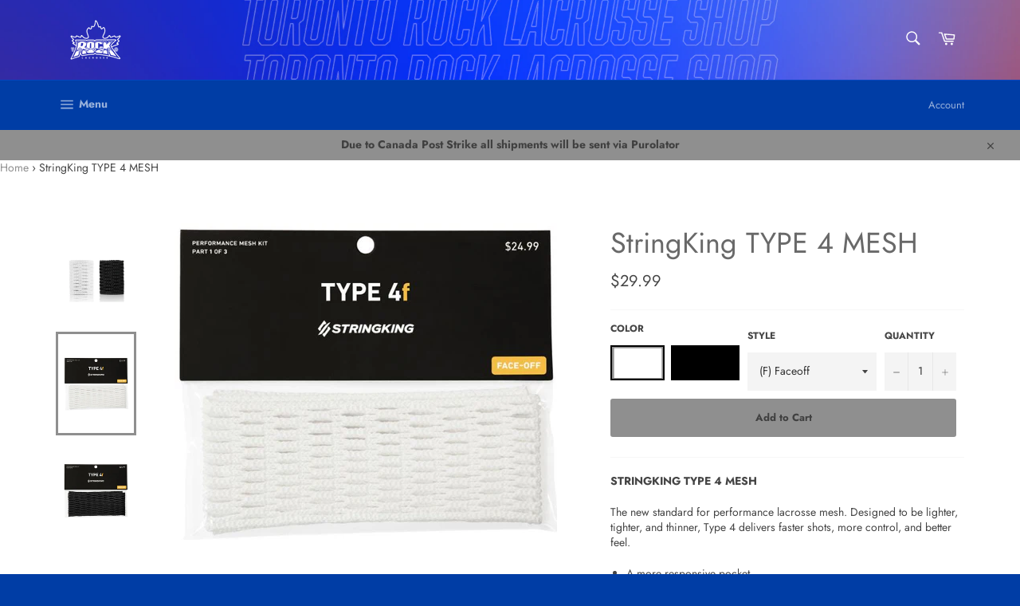

--- FILE ---
content_type: text/html; charset=utf-8
request_url: https://rocklaxshop.com/products/string-king-type-4x-white
body_size: 31534
content:
<!doctype html>
<html class="no-js" lang="en">
<head>

  <meta name="google-site-verification" content="lD_prHzLZ0w7Cd0R4-oIs-BeW-3SdxXqeQBtGyimaS0" />

  <meta charset="utf-8">
  <meta http-equiv="X-UA-Compatible" content="IE=edge,chrome=1">
  <meta name="viewport" content="width=device-width,initial-scale=1">
  <meta name="theme-color" content="#003da5">

  
    <link rel="shortcut icon" href="//rocklaxshop.com/cdn/shop/files/2020_05_06_Favicon_TorontoRock_Ticketmaster_32x32.png?v=1614331941" type="image/png">
  

  <link rel="canonical" href="https://rocklaxshop.com/products/string-king-type-4x-white">
  <title>
  StringKing TYPE 4 MESH &ndash; Toronto Rock Athletics Inc.
  </title>

  
    <meta name="description" content="STRINGKING TYPE 4 MESH The new standard for performance lacrosse mesh. Designed to be lighter, tighter, and thinner, Type 4 delivers faster shots, more control, and better feel. A more responsive pocket. Faster shots. Introducing Tri-Twist™ technology. Unmatched control.">
  

  <!-- /snippets/social-meta-tags.liquid -->




<meta property="og:site_name" content="Toronto Rock Athletics Inc.">
<meta property="og:url" content="https://rocklaxshop.com/products/string-king-type-4x-white">
<meta property="og:title" content="StringKing TYPE 4 MESH">
<meta property="og:type" content="product">
<meta property="og:description" content="STRINGKING TYPE 4 MESH The new standard for performance lacrosse mesh. Designed to be lighter, tighter, and thinner, Type 4 delivers faster shots, more control, and better feel. A more responsive pocket. Faster shots. Introducing Tri-Twist™ technology. Unmatched control.">

  <meta property="og:price:amount" content="24.99">
  <meta property="og:price:currency" content="CAD">

<meta property="og:image" content="http://rocklaxshop.com/cdn/shop/products/SK4MESH_1200x1200.png?v=1594833984"><meta property="og:image" content="http://rocklaxshop.com/cdn/shop/products/4F_1200x1200.jpg?v=1606926878"><meta property="og:image" content="http://rocklaxshop.com/cdn/shop/products/4F_d75593c7-c82a-4abc-862e-44d225dc20d2_1200x1200.jpg?v=1606926952">
<meta property="og:image:secure_url" content="https://rocklaxshop.com/cdn/shop/products/SK4MESH_1200x1200.png?v=1594833984"><meta property="og:image:secure_url" content="https://rocklaxshop.com/cdn/shop/products/4F_1200x1200.jpg?v=1606926878"><meta property="og:image:secure_url" content="https://rocklaxshop.com/cdn/shop/products/4F_d75593c7-c82a-4abc-862e-44d225dc20d2_1200x1200.jpg?v=1606926952">


  <meta name="twitter:site" content="@rocklaxshop">

<meta name="twitter:card" content="summary_large_image">
<meta name="twitter:title" content="StringKing TYPE 4 MESH">
<meta name="twitter:description" content="STRINGKING TYPE 4 MESH The new standard for performance lacrosse mesh. Designed to be lighter, tighter, and thinner, Type 4 delivers faster shots, more control, and better feel. A more responsive pocket. Faster shots. Introducing Tri-Twist™ technology. Unmatched control.">


  <script>
    document.documentElement.className = document.documentElement.className.replace('no-js', 'js');
  </script>

  <link href="//rocklaxshop.com/cdn/shop/t/17/assets/theme.scss.css?v=174935222743212699501759503258" rel="stylesheet" type="text/css" media="all" />

  <script>
    window.theme = window.theme || {};

    theme.strings = {
      stockAvailable: "1 available",
      addToCart: "Add to Cart",
      soldOut: "Sold Out",
      unavailable: "Unavailable",
      noStockAvailable: "The item could not be added to your cart because there are not enough in stock.",
      willNotShipUntil: "Will not ship until [date]",
      willBeInStockAfter: "Will be in stock after [date]",
      totalCartDiscount: "You're saving [savings]",
      addressError: "Error looking up that address",
      addressNoResults: "No results for that address",
      addressQueryLimit: "You have exceeded the Google API usage limit. Consider upgrading to a \u003ca href=\"https:\/\/developers.google.com\/maps\/premium\/usage-limits\"\u003ePremium Plan\u003c\/a\u003e.",
      authError: "There was a problem authenticating your Google Maps API Key.",
      slideNumber: "Slide [slide_number], current"
    };
  </script>

  <script src="//rocklaxshop.com/cdn/shop/t/17/assets/lazysizes.min.js?v=56045284683979784691689271011" async="async"></script>

  

  <script src="//rocklaxshop.com/cdn/shop/t/17/assets/vendor.js?v=59352919779726365461689271011" defer="defer"></script>

  
    <script>
      window.theme = window.theme || {};
      theme.moneyFormat = "${{amount}}";
    </script>
  

  <script src="//rocklaxshop.com/cdn/shop/t/17/assets/theme.js?v=46263027525854250851689271011" defer="defer"></script>

  <script>window.performance && window.performance.mark && window.performance.mark('shopify.content_for_header.start');</script><meta id="shopify-digital-wallet" name="shopify-digital-wallet" content="/11592042/digital_wallets/dialog">
<meta name="shopify-checkout-api-token" content="2de1a710dc380376361fa58479237ea1">
<link rel="alternate" type="application/json+oembed" href="https://rocklaxshop.com/products/string-king-type-4x-white.oembed">
<script async="async" src="/checkouts/internal/preloads.js?locale=en-CA"></script>
<link rel="preconnect" href="https://shop.app" crossorigin="anonymous">
<script async="async" src="https://shop.app/checkouts/internal/preloads.js?locale=en-CA&shop_id=11592042" crossorigin="anonymous"></script>
<script id="shopify-features" type="application/json">{"accessToken":"2de1a710dc380376361fa58479237ea1","betas":["rich-media-storefront-analytics"],"domain":"rocklaxshop.com","predictiveSearch":true,"shopId":11592042,"locale":"en"}</script>
<script>var Shopify = Shopify || {};
Shopify.shop = "toronto-rock.myshopify.com";
Shopify.locale = "en";
Shopify.currency = {"active":"CAD","rate":"1.0"};
Shopify.country = "CA";
Shopify.theme = {"name":"Venture | SC [PO] | 13.July.2023","id":123821588567,"schema_name":"Venture","schema_version":"12.0.1","theme_store_id":775,"role":"main"};
Shopify.theme.handle = "null";
Shopify.theme.style = {"id":null,"handle":null};
Shopify.cdnHost = "rocklaxshop.com/cdn";
Shopify.routes = Shopify.routes || {};
Shopify.routes.root = "/";</script>
<script type="module">!function(o){(o.Shopify=o.Shopify||{}).modules=!0}(window);</script>
<script>!function(o){function n(){var o=[];function n(){o.push(Array.prototype.slice.apply(arguments))}return n.q=o,n}var t=o.Shopify=o.Shopify||{};t.loadFeatures=n(),t.autoloadFeatures=n()}(window);</script>
<script>
  window.ShopifyPay = window.ShopifyPay || {};
  window.ShopifyPay.apiHost = "shop.app\/pay";
  window.ShopifyPay.redirectState = null;
</script>
<script id="shop-js-analytics" type="application/json">{"pageType":"product"}</script>
<script defer="defer" async type="module" src="//rocklaxshop.com/cdn/shopifycloud/shop-js/modules/v2/client.init-shop-cart-sync_DtuiiIyl.en.esm.js"></script>
<script defer="defer" async type="module" src="//rocklaxshop.com/cdn/shopifycloud/shop-js/modules/v2/chunk.common_CUHEfi5Q.esm.js"></script>
<script type="module">
  await import("//rocklaxshop.com/cdn/shopifycloud/shop-js/modules/v2/client.init-shop-cart-sync_DtuiiIyl.en.esm.js");
await import("//rocklaxshop.com/cdn/shopifycloud/shop-js/modules/v2/chunk.common_CUHEfi5Q.esm.js");

  window.Shopify.SignInWithShop?.initShopCartSync?.({"fedCMEnabled":true,"windoidEnabled":true});

</script>
<script>
  window.Shopify = window.Shopify || {};
  if (!window.Shopify.featureAssets) window.Shopify.featureAssets = {};
  window.Shopify.featureAssets['shop-js'] = {"shop-cart-sync":["modules/v2/client.shop-cart-sync_DFoTY42P.en.esm.js","modules/v2/chunk.common_CUHEfi5Q.esm.js"],"init-fed-cm":["modules/v2/client.init-fed-cm_D2UNy1i2.en.esm.js","modules/v2/chunk.common_CUHEfi5Q.esm.js"],"init-shop-email-lookup-coordinator":["modules/v2/client.init-shop-email-lookup-coordinator_BQEe2rDt.en.esm.js","modules/v2/chunk.common_CUHEfi5Q.esm.js"],"shop-cash-offers":["modules/v2/client.shop-cash-offers_3CTtReFF.en.esm.js","modules/v2/chunk.common_CUHEfi5Q.esm.js","modules/v2/chunk.modal_BewljZkx.esm.js"],"shop-button":["modules/v2/client.shop-button_C6oxCjDL.en.esm.js","modules/v2/chunk.common_CUHEfi5Q.esm.js"],"init-windoid":["modules/v2/client.init-windoid_5pix8xhK.en.esm.js","modules/v2/chunk.common_CUHEfi5Q.esm.js"],"avatar":["modules/v2/client.avatar_BTnouDA3.en.esm.js"],"init-shop-cart-sync":["modules/v2/client.init-shop-cart-sync_DtuiiIyl.en.esm.js","modules/v2/chunk.common_CUHEfi5Q.esm.js"],"shop-toast-manager":["modules/v2/client.shop-toast-manager_BYv_8cH1.en.esm.js","modules/v2/chunk.common_CUHEfi5Q.esm.js"],"pay-button":["modules/v2/client.pay-button_FnF9EIkY.en.esm.js","modules/v2/chunk.common_CUHEfi5Q.esm.js"],"shop-login-button":["modules/v2/client.shop-login-button_CH1KUpOf.en.esm.js","modules/v2/chunk.common_CUHEfi5Q.esm.js","modules/v2/chunk.modal_BewljZkx.esm.js"],"init-customer-accounts-sign-up":["modules/v2/client.init-customer-accounts-sign-up_aj7QGgYS.en.esm.js","modules/v2/client.shop-login-button_CH1KUpOf.en.esm.js","modules/v2/chunk.common_CUHEfi5Q.esm.js","modules/v2/chunk.modal_BewljZkx.esm.js"],"init-shop-for-new-customer-accounts":["modules/v2/client.init-shop-for-new-customer-accounts_NbnYRf_7.en.esm.js","modules/v2/client.shop-login-button_CH1KUpOf.en.esm.js","modules/v2/chunk.common_CUHEfi5Q.esm.js","modules/v2/chunk.modal_BewljZkx.esm.js"],"init-customer-accounts":["modules/v2/client.init-customer-accounts_ppedhqCH.en.esm.js","modules/v2/client.shop-login-button_CH1KUpOf.en.esm.js","modules/v2/chunk.common_CUHEfi5Q.esm.js","modules/v2/chunk.modal_BewljZkx.esm.js"],"shop-follow-button":["modules/v2/client.shop-follow-button_CMIBBa6u.en.esm.js","modules/v2/chunk.common_CUHEfi5Q.esm.js","modules/v2/chunk.modal_BewljZkx.esm.js"],"lead-capture":["modules/v2/client.lead-capture_But0hIyf.en.esm.js","modules/v2/chunk.common_CUHEfi5Q.esm.js","modules/v2/chunk.modal_BewljZkx.esm.js"],"checkout-modal":["modules/v2/client.checkout-modal_BBxc70dQ.en.esm.js","modules/v2/chunk.common_CUHEfi5Q.esm.js","modules/v2/chunk.modal_BewljZkx.esm.js"],"shop-login":["modules/v2/client.shop-login_hM3Q17Kl.en.esm.js","modules/v2/chunk.common_CUHEfi5Q.esm.js","modules/v2/chunk.modal_BewljZkx.esm.js"],"payment-terms":["modules/v2/client.payment-terms_CAtGlQYS.en.esm.js","modules/v2/chunk.common_CUHEfi5Q.esm.js","modules/v2/chunk.modal_BewljZkx.esm.js"]};
</script>
<script>(function() {
  var isLoaded = false;
  function asyncLoad() {
    if (isLoaded) return;
    isLoaded = true;
    var urls = ["https:\/\/cdn-bundler.nice-team.net\/app\/js\/bundler.js?shop=toronto-rock.myshopify.com","https:\/\/widgets.automizely.com\/pages\/v1\/pages.js?store_connection_id=58c96388a4ac43bcb86b67cd077ef99c\u0026mapped_org_id=7096ba15ec65c3f41d9a7906f6dce87d_v1\u0026shop=toronto-rock.myshopify.com","https:\/\/cdn.doofinder.com\/shopify\/doofinder-installed.js?shop=toronto-rock.myshopify.com"];
    for (var i = 0; i < urls.length; i++) {
      var s = document.createElement('script');
      s.type = 'text/javascript';
      s.async = true;
      s.src = urls[i];
      var x = document.getElementsByTagName('script')[0];
      x.parentNode.insertBefore(s, x);
    }
  };
  if(window.attachEvent) {
    window.attachEvent('onload', asyncLoad);
  } else {
    window.addEventListener('load', asyncLoad, false);
  }
})();</script>
<script id="__st">var __st={"a":11592042,"offset":-18000,"reqid":"74fac082-d984-4b62-ba23-8d2e1d28865e-1766654233","pageurl":"rocklaxshop.com\/products\/string-king-type-4x-white","u":"2b21cf4a24fa","p":"product","rtyp":"product","rid":4567331831895};</script>
<script>window.ShopifyPaypalV4VisibilityTracking = true;</script>
<script id="captcha-bootstrap">!function(){'use strict';const t='contact',e='account',n='new_comment',o=[[t,t],['blogs',n],['comments',n],[t,'customer']],c=[[e,'customer_login'],[e,'guest_login'],[e,'recover_customer_password'],[e,'create_customer']],r=t=>t.map((([t,e])=>`form[action*='/${t}']:not([data-nocaptcha='true']) input[name='form_type'][value='${e}']`)).join(','),a=t=>()=>t?[...document.querySelectorAll(t)].map((t=>t.form)):[];function s(){const t=[...o],e=r(t);return a(e)}const i='password',u='form_key',d=['recaptcha-v3-token','g-recaptcha-response','h-captcha-response',i],f=()=>{try{return window.sessionStorage}catch{return}},m='__shopify_v',_=t=>t.elements[u];function p(t,e,n=!1){try{const o=window.sessionStorage,c=JSON.parse(o.getItem(e)),{data:r}=function(t){const{data:e,action:n}=t;return t[m]||n?{data:e,action:n}:{data:t,action:n}}(c);for(const[e,n]of Object.entries(r))t.elements[e]&&(t.elements[e].value=n);n&&o.removeItem(e)}catch(o){console.error('form repopulation failed',{error:o})}}const l='form_type',E='cptcha';function T(t){t.dataset[E]=!0}const w=window,h=w.document,L='Shopify',v='ce_forms',y='captcha';let A=!1;((t,e)=>{const n=(g='f06e6c50-85a8-45c8-87d0-21a2b65856fe',I='https://cdn.shopify.com/shopifycloud/storefront-forms-hcaptcha/ce_storefront_forms_captcha_hcaptcha.v1.5.2.iife.js',D={infoText:'Protected by hCaptcha',privacyText:'Privacy',termsText:'Terms'},(t,e,n)=>{const o=w[L][v],c=o.bindForm;if(c)return c(t,g,e,D).then(n);var r;o.q.push([[t,g,e,D],n]),r=I,A||(h.body.append(Object.assign(h.createElement('script'),{id:'captcha-provider',async:!0,src:r})),A=!0)});var g,I,D;w[L]=w[L]||{},w[L][v]=w[L][v]||{},w[L][v].q=[],w[L][y]=w[L][y]||{},w[L][y].protect=function(t,e){n(t,void 0,e),T(t)},Object.freeze(w[L][y]),function(t,e,n,w,h,L){const[v,y,A,g]=function(t,e,n){const i=e?o:[],u=t?c:[],d=[...i,...u],f=r(d),m=r(i),_=r(d.filter((([t,e])=>n.includes(e))));return[a(f),a(m),a(_),s()]}(w,h,L),I=t=>{const e=t.target;return e instanceof HTMLFormElement?e:e&&e.form},D=t=>v().includes(t);t.addEventListener('submit',(t=>{const e=I(t);if(!e)return;const n=D(e)&&!e.dataset.hcaptchaBound&&!e.dataset.recaptchaBound,o=_(e),c=g().includes(e)&&(!o||!o.value);(n||c)&&t.preventDefault(),c&&!n&&(function(t){try{if(!f())return;!function(t){const e=f();if(!e)return;const n=_(t);if(!n)return;const o=n.value;o&&e.removeItem(o)}(t);const e=Array.from(Array(32),(()=>Math.random().toString(36)[2])).join('');!function(t,e){_(t)||t.append(Object.assign(document.createElement('input'),{type:'hidden',name:u})),t.elements[u].value=e}(t,e),function(t,e){const n=f();if(!n)return;const o=[...t.querySelectorAll(`input[type='${i}']`)].map((({name:t})=>t)),c=[...d,...o],r={};for(const[a,s]of new FormData(t).entries())c.includes(a)||(r[a]=s);n.setItem(e,JSON.stringify({[m]:1,action:t.action,data:r}))}(t,e)}catch(e){console.error('failed to persist form',e)}}(e),e.submit())}));const S=(t,e)=>{t&&!t.dataset[E]&&(n(t,e.some((e=>e===t))),T(t))};for(const o of['focusin','change'])t.addEventListener(o,(t=>{const e=I(t);D(e)&&S(e,y())}));const B=e.get('form_key'),M=e.get(l),P=B&&M;t.addEventListener('DOMContentLoaded',(()=>{const t=y();if(P)for(const e of t)e.elements[l].value===M&&p(e,B);[...new Set([...A(),...v().filter((t=>'true'===t.dataset.shopifyCaptcha))])].forEach((e=>S(e,t)))}))}(h,new URLSearchParams(w.location.search),n,t,e,['guest_login'])})(!0,!0)}();</script>
<script integrity="sha256-4kQ18oKyAcykRKYeNunJcIwy7WH5gtpwJnB7kiuLZ1E=" data-source-attribution="shopify.loadfeatures" defer="defer" src="//rocklaxshop.com/cdn/shopifycloud/storefront/assets/storefront/load_feature-a0a9edcb.js" crossorigin="anonymous"></script>
<script crossorigin="anonymous" defer="defer" src="//rocklaxshop.com/cdn/shopifycloud/storefront/assets/shopify_pay/storefront-65b4c6d7.js?v=20250812"></script>
<script data-source-attribution="shopify.dynamic_checkout.dynamic.init">var Shopify=Shopify||{};Shopify.PaymentButton=Shopify.PaymentButton||{isStorefrontPortableWallets:!0,init:function(){window.Shopify.PaymentButton.init=function(){};var t=document.createElement("script");t.src="https://rocklaxshop.com/cdn/shopifycloud/portable-wallets/latest/portable-wallets.en.js",t.type="module",document.head.appendChild(t)}};
</script>
<script data-source-attribution="shopify.dynamic_checkout.buyer_consent">
  function portableWalletsHideBuyerConsent(e){var t=document.getElementById("shopify-buyer-consent"),n=document.getElementById("shopify-subscription-policy-button");t&&n&&(t.classList.add("hidden"),t.setAttribute("aria-hidden","true"),n.removeEventListener("click",e))}function portableWalletsShowBuyerConsent(e){var t=document.getElementById("shopify-buyer-consent"),n=document.getElementById("shopify-subscription-policy-button");t&&n&&(t.classList.remove("hidden"),t.removeAttribute("aria-hidden"),n.addEventListener("click",e))}window.Shopify?.PaymentButton&&(window.Shopify.PaymentButton.hideBuyerConsent=portableWalletsHideBuyerConsent,window.Shopify.PaymentButton.showBuyerConsent=portableWalletsShowBuyerConsent);
</script>
<script data-source-attribution="shopify.dynamic_checkout.cart.bootstrap">document.addEventListener("DOMContentLoaded",(function(){function t(){return document.querySelector("shopify-accelerated-checkout-cart, shopify-accelerated-checkout")}if(t())Shopify.PaymentButton.init();else{new MutationObserver((function(e,n){t()&&(Shopify.PaymentButton.init(),n.disconnect())})).observe(document.body,{childList:!0,subtree:!0})}}));
</script>
<script id='scb4127' type='text/javascript' async='' src='https://rocklaxshop.com/cdn/shopifycloud/privacy-banner/storefront-banner.js'></script><link id="shopify-accelerated-checkout-styles" rel="stylesheet" media="screen" href="https://rocklaxshop.com/cdn/shopifycloud/portable-wallets/latest/accelerated-checkout-backwards-compat.css" crossorigin="anonymous">
<style id="shopify-accelerated-checkout-cart">
        #shopify-buyer-consent {
  margin-top: 1em;
  display: inline-block;
  width: 100%;
}

#shopify-buyer-consent.hidden {
  display: none;
}

#shopify-subscription-policy-button {
  background: none;
  border: none;
  padding: 0;
  text-decoration: underline;
  font-size: inherit;
  cursor: pointer;
}

#shopify-subscription-policy-button::before {
  box-shadow: none;
}

      </style>

<script>window.performance && window.performance.mark && window.performance.mark('shopify.content_for_header.end');</script>


<script>
    window.BOLD = window.BOLD || {};
        window.BOLD.options = window.BOLD.options || {};
        window.BOLD.options.settings = window.BOLD.options.settings || {};
        window.BOLD.options.settings.v1_variant_mode = window.BOLD.options.settings.v1_variant_mode || true;
        window.BOLD.options.settings.hybrid_fix_auto_insert_inputs =
        window.BOLD.options.settings.hybrid_fix_auto_insert_inputs || true;
</script>

<script>window.BOLD = window.BOLD || {};
    window.BOLD.common = window.BOLD.common || {};
    window.BOLD.common.Shopify = window.BOLD.common.Shopify || {};
    window.BOLD.common.Shopify.shop = {
      domain: 'rocklaxshop.com',
      permanent_domain: 'toronto-rock.myshopify.com',
      url: 'https://rocklaxshop.com',
      secure_url: 'https://rocklaxshop.com',money_format: "${{amount}}",currency: "CAD"
    };
    window.BOLD.common.Shopify.customer = {
      id: null,
      tags: null,
    };
    window.BOLD.common.Shopify.cart = {"note":null,"attributes":{},"original_total_price":0,"total_price":0,"total_discount":0,"total_weight":0.0,"item_count":0,"items":[],"requires_shipping":false,"currency":"CAD","items_subtotal_price":0,"cart_level_discount_applications":[],"checkout_charge_amount":0};
    window.BOLD.common.template = 'product';window.BOLD.common.Shopify.formatMoney = function(money, format) {
        function n(t, e) {
            return "undefined" == typeof t ? e : t
        }
        function r(t, e, r, i) {
            if (e = n(e, 2),
                r = n(r, ","),
                i = n(i, "."),
            isNaN(t) || null == t)
                return 0;
            t = (t / 100).toFixed(e);
            var o = t.split(".")
                , a = o[0].replace(/(\d)(?=(\d\d\d)+(?!\d))/g, "$1" + r)
                , s = o[1] ? i + o[1] : "";
            return a + s
        }
        "string" == typeof money && (money = money.replace(".", ""));
        var i = ""
            , o = /\{\{\s*(\w+)\s*\}\}/
            , a = format || window.BOLD.common.Shopify.shop.money_format || window.Shopify.money_format || "$ {{ amount }}";
        switch (a.match(o)[1]) {
            case "amount":
                i = r(money, 2, ",", ".");
                break;
            case "amount_no_decimals":
                i = r(money, 0, ",", ".");
                break;
            case "amount_with_comma_separator":
                i = r(money, 2, ".", ",");
                break;
            case "amount_no_decimals_with_comma_separator":
                i = r(money, 0, ".", ",");
                break;
            case "amount_with_space_separator":
                i = r(money, 2, " ", ",");
                break;
            case "amount_no_decimals_with_space_separator":
                i = r(money, 0, " ", ",");
                break;
            case "amount_with_apostrophe_separator":
                i = r(money, 2, "'", ".");
                break;
        }
        return a.replace(o, i);
    };
    window.BOLD.common.Shopify.saveProduct = function (handle, product) {
      if (typeof handle === 'string' && typeof window.BOLD.common.Shopify.products[handle] === 'undefined') {
        if (typeof product === 'number') {
          window.BOLD.common.Shopify.handles[product] = handle;
          product = { id: product };
        }
        window.BOLD.common.Shopify.products[handle] = product;
      }
    };
    window.BOLD.common.Shopify.saveVariant = function (variant_id, variant) {
      if (typeof variant_id === 'number' && typeof window.BOLD.common.Shopify.variants[variant_id] === 'undefined') {
        window.BOLD.common.Shopify.variants[variant_id] = variant;
      }
    };window.BOLD.common.Shopify.products = window.BOLD.common.Shopify.products || {};
    window.BOLD.common.Shopify.variants = window.BOLD.common.Shopify.variants || {};
    window.BOLD.common.Shopify.handles = window.BOLD.common.Shopify.handles || {};window.BOLD.common.Shopify.handle = "string-king-type-4x-white"
window.BOLD.common.Shopify.saveProduct("string-king-type-4x-white", 4567331831895);window.BOLD.common.Shopify.saveVariant(32436478115927, { product_id: 4567331831895, product_handle: "string-king-type-4x-white", price: 2999, group_id: '', csp_metafield: {}});window.BOLD.common.Shopify.saveVariant(40450270265431, { product_id: 4567331831895, product_handle: "string-king-type-4x-white", price: 2499, group_id: '', csp_metafield: {}});window.BOLD.common.Shopify.saveVariant(32436479295575, { product_id: 4567331831895, product_handle: "string-king-type-4x-white", price: 2999, group_id: '', csp_metafield: {}});window.BOLD.apps_installed = {"Product Options":2} || {};window.BOLD.common.Shopify.metafields = window.BOLD.common.Shopify.metafields || {};window.BOLD.common.Shopify.metafields["bold_rp"] = {};window.BOLD.common.Shopify.metafields["bold_csp_defaults"] = {};window.BOLD.common.cacheParams = window.BOLD.common.cacheParams || {};
</script>

<script>
    window.BOLD.common.cacheParams.options = 1742411523;
</script>
<link href="//rocklaxshop.com/cdn/shop/t/17/assets/bold-options.css?v=149432411590026277971689271011" rel="stylesheet" type="text/css" media="all" />
<script src="https://options.shopapps.site/js/options.js" type="text/javascript"></script><link href="//rocklaxshop.com/cdn/shop/t/17/assets/bold.css?v=134711593567582695321689271011" rel="stylesheet" type="text/css" media="all" />

<script>
          var currentScript = document.currentScript || document.scripts[document.scripts.length - 1];
          var boldVariantIds =[32436478115927,40450270265431,32436479295575];
          var boldProductHandle ="string-king-type-4x-white";
          var BOLD = BOLD || {};
          BOLD.products = BOLD.products || {};
          BOLD.variant_lookup = BOLD.variant_lookup || {};
          if (window.BOLD && !BOLD.common) {
              BOLD.common = BOLD.common || {};
              BOLD.common.Shopify = BOLD.common.Shopify || {};
              window.BOLD.common.Shopify.products = window.BOLD.common.Shopify.products || {};
              window.BOLD.common.Shopify.variants = window.BOLD.common.Shopify.variants || {};
              window.BOLD.common.Shopify.handles = window.BOLD.common.Shopify.handles || {};
              window.BOLD.common.Shopify.saveProduct = function (handle, product) {
                  if (typeof handle === 'string' && typeof window.BOLD.common.Shopify.products[handle] === 'undefined') {
                      if (typeof product === 'number') {
                          window.BOLD.common.Shopify.handles[product] = handle;
                          product = { id: product };
                      }
                      window.BOLD.common.Shopify.products[handle] = product;
                  }
              };
              window.BOLD.common.Shopify.saveVariant = function (variant_id, variant) {
                  if (typeof variant_id === 'number' && typeof window.BOLD.common.Shopify.variants[variant_id] === 'undefined') {
                      window.BOLD.common.Shopify.variants[variant_id] = variant;
                  }
              };
          }
 
          for (var boldIndex = 0; boldIndex < boldVariantIds.length; boldIndex = boldIndex + 1) {
            BOLD.variant_lookup[boldVariantIds[boldIndex]] = boldProductHandle;
          }
 
          BOLD.products[boldProductHandle] ={
    "id":4567331831895,
    "title":"StringKing TYPE 4 MESH","handle":"string-king-type-4x-white",
    "description":"\u003cp\u003e\u003cstrong\u003eSTRINGKING TYPE 4 MESH\u003c\/strong\u003e\u003c\/p\u003e\n\u003cp class=\"catalog-product-description\"\u003eThe new standard for performance lacrosse mesh. Designed to be lighter, tighter, and thinner, Type 4 delivers faster shots, more control, and better feel.\u003c\/p\u003e\n\u003cul class=\"catalog-product-features\"\u003e\n\u003cli\u003eA more responsive pocket.\u003c\/li\u003e\n\u003cli\u003eFaster shots.\u003c\/li\u003e\n\u003cli\u003eIntroducing Tri-Twist™ technology.\u003c\/li\u003e\n\u003cli\u003eUnmatched control.\u003c\/li\u003e\n\u003c\/ul\u003e",
    "published_at":"2020-07-07T15:40:12",
    "created_at":"2020-07-07T15:40:12",
    "vendor":"Toronto Rock Lacrosse Shop",
    "type":"STICK SUPPLIES",
    "tags":[],
    "price":2499,
    "price_min":2499,
    "price_max":2999,
    "price_varies":true,
    "compare_at_price":null,
    "compare_at_price_min":0,
    "compare_at_price_max":0,
    "compare_at_price_varies":false,
    "all_variant_ids":[32436478115927,40450270265431,32436479295575],
    "variants":[{"id":32436478115927,"title":"White \/ (F) Faceoff","option1":"White","option2":"(F) Faceoff","option3":null,"sku":"TRAC811439026086","requires_shipping":true,"taxable":true,"featured_image":{"id":14811082096727,"product_id":4567331831895,"position":2,"created_at":"2020-12-02T11:34:38-05:00","updated_at":"2020-12-02T11:34:38-05:00","alt":null,"width":634,"height":524,"src":"\/\/rocklaxshop.com\/cdn\/shop\/products\/4F.jpg?v=1606926878","variant_ids":[32436478115927]},"available":true,"name":"StringKing TYPE 4 MESH - White \/ (F) Faceoff","public_title":"White \/ (F) Faceoff","options":["White","(F) Faceoff"],"price":2999,"weight":227,"compare_at_price":null,"inventory_quantity":15,"inventory_management":"shopify","inventory_policy":"deny","barcode":"811439026086","featured_media":{"alt":null,"id":6984748630103,"position":2,"preview_image":{"aspect_ratio":1.21,"height":524,"width":634,"src":"\/\/rocklaxshop.com\/cdn\/shop\/products\/4F.jpg?v=1606926878"}},"requires_selling_plan":false,"selling_plan_allocations":[]},{"id":40450270265431,"title":"White \/ (S) Soft","option1":"White","option2":"(S) Soft","option3":null,"sku":"TRAC811439024693","requires_shipping":true,"taxable":true,"featured_image":{"id":14375573979223,"product_id":4567331831895,"position":1,"created_at":"2020-07-15T13:18:58-04:00","updated_at":"2020-07-15T13:26:24-04:00","alt":null,"width":390,"height":302,"src":"\/\/rocklaxshop.com\/cdn\/shop\/products\/SK4MESH.png?v=1594833984","variant_ids":[40450270265431]},"available":false,"name":"StringKing TYPE 4 MESH - White \/ (S) Soft","public_title":"White \/ (S) Soft","options":["White","(S) Soft"],"price":2499,"weight":227,"compare_at_price":null,"inventory_quantity":0,"inventory_management":"shopify","inventory_policy":"deny","barcode":"811439024693","featured_media":{"alt":null,"id":6548959723607,"position":1,"preview_image":{"aspect_ratio":1.291,"height":302,"width":390,"src":"\/\/rocklaxshop.com\/cdn\/shop\/products\/SK4MESH.png?v=1594833984"}},"requires_selling_plan":false,"selling_plan_allocations":[]},{"id":32436479295575,"title":"Black \/ (F) Faceoff","option1":"Black","option2":"(F) Faceoff","option3":null,"sku":"TRAC811439026116","requires_shipping":true,"taxable":true,"featured_image":{"id":14811084914775,"product_id":4567331831895,"position":3,"created_at":"2020-12-02T11:35:52-05:00","updated_at":"2020-12-02T11:35:52-05:00","alt":null,"width":629,"height":526,"src":"\/\/rocklaxshop.com\/cdn\/shop\/products\/4F_d75593c7-c82a-4abc-862e-44d225dc20d2.jpg?v=1606926952","variant_ids":[32436479295575]},"available":true,"name":"StringKing TYPE 4 MESH - Black \/ (F) Faceoff","public_title":"Black \/ (F) Faceoff","options":["Black","(F) Faceoff"],"price":2999,"weight":227,"compare_at_price":null,"inventory_quantity":3,"inventory_management":"shopify","inventory_policy":"deny","barcode":"811439026116","featured_media":{"alt":null,"id":6984751448151,"position":3,"preview_image":{"aspect_ratio":1.196,"height":526,"width":629,"src":"\/\/rocklaxshop.com\/cdn\/shop\/products\/4F_d75593c7-c82a-4abc-862e-44d225dc20d2.jpg?v=1606926952"}},"requires_selling_plan":false,"selling_plan_allocations":[]}],
    "available":null,"images":["\/\/rocklaxshop.com\/cdn\/shop\/products\/SK4MESH.png?v=1594833984","\/\/rocklaxshop.com\/cdn\/shop\/products\/4F.jpg?v=1606926878","\/\/rocklaxshop.com\/cdn\/shop\/products\/4F_d75593c7-c82a-4abc-862e-44d225dc20d2.jpg?v=1606926952"],"featured_image":"\/\/rocklaxshop.com\/cdn\/shop\/products\/SK4MESH.png?v=1594833984",
    "options":["Color","Style"],
    "url":"\/products\/string-king-type-4x-white"};var boldCSPMetafields = {};
          var boldTempProduct ={"id":4567331831895,"title":"StringKing TYPE 4 MESH","handle":"string-king-type-4x-white","description":"\u003cp\u003e\u003cstrong\u003eSTRINGKING TYPE 4 MESH\u003c\/strong\u003e\u003c\/p\u003e\n\u003cp class=\"catalog-product-description\"\u003eThe new standard for performance lacrosse mesh. Designed to be lighter, tighter, and thinner, Type 4 delivers faster shots, more control, and better feel.\u003c\/p\u003e\n\u003cul class=\"catalog-product-features\"\u003e\n\u003cli\u003eA more responsive pocket.\u003c\/li\u003e\n\u003cli\u003eFaster shots.\u003c\/li\u003e\n\u003cli\u003eIntroducing Tri-Twist™ technology.\u003c\/li\u003e\n\u003cli\u003eUnmatched control.\u003c\/li\u003e\n\u003c\/ul\u003e","published_at":"2020-07-07T15:40:12-04:00","created_at":"2020-07-07T15:40:12-04:00","vendor":"Toronto Rock Lacrosse Shop","type":"STICK SUPPLIES","tags":[],"price":2499,"price_min":2499,"price_max":2999,"available":true,"price_varies":true,"compare_at_price":null,"compare_at_price_min":0,"compare_at_price_max":0,"compare_at_price_varies":false,"variants":[{"id":32436478115927,"title":"White \/ (F) Faceoff","option1":"White","option2":"(F) Faceoff","option3":null,"sku":"TRAC811439026086","requires_shipping":true,"taxable":true,"featured_image":{"id":14811082096727,"product_id":4567331831895,"position":2,"created_at":"2020-12-02T11:34:38-05:00","updated_at":"2020-12-02T11:34:38-05:00","alt":null,"width":634,"height":524,"src":"\/\/rocklaxshop.com\/cdn\/shop\/products\/4F.jpg?v=1606926878","variant_ids":[32436478115927]},"available":true,"name":"StringKing TYPE 4 MESH - White \/ (F) Faceoff","public_title":"White \/ (F) Faceoff","options":["White","(F) Faceoff"],"price":2999,"weight":227,"compare_at_price":null,"inventory_quantity":15,"inventory_management":"shopify","inventory_policy":"deny","barcode":"811439026086","featured_media":{"alt":null,"id":6984748630103,"position":2,"preview_image":{"aspect_ratio":1.21,"height":524,"width":634,"src":"\/\/rocklaxshop.com\/cdn\/shop\/products\/4F.jpg?v=1606926878"}},"requires_selling_plan":false,"selling_plan_allocations":[]},{"id":40450270265431,"title":"White \/ (S) Soft","option1":"White","option2":"(S) Soft","option3":null,"sku":"TRAC811439024693","requires_shipping":true,"taxable":true,"featured_image":{"id":14375573979223,"product_id":4567331831895,"position":1,"created_at":"2020-07-15T13:18:58-04:00","updated_at":"2020-07-15T13:26:24-04:00","alt":null,"width":390,"height":302,"src":"\/\/rocklaxshop.com\/cdn\/shop\/products\/SK4MESH.png?v=1594833984","variant_ids":[40450270265431]},"available":false,"name":"StringKing TYPE 4 MESH - White \/ (S) Soft","public_title":"White \/ (S) Soft","options":["White","(S) Soft"],"price":2499,"weight":227,"compare_at_price":null,"inventory_quantity":0,"inventory_management":"shopify","inventory_policy":"deny","barcode":"811439024693","featured_media":{"alt":null,"id":6548959723607,"position":1,"preview_image":{"aspect_ratio":1.291,"height":302,"width":390,"src":"\/\/rocklaxshop.com\/cdn\/shop\/products\/SK4MESH.png?v=1594833984"}},"requires_selling_plan":false,"selling_plan_allocations":[]},{"id":32436479295575,"title":"Black \/ (F) Faceoff","option1":"Black","option2":"(F) Faceoff","option3":null,"sku":"TRAC811439026116","requires_shipping":true,"taxable":true,"featured_image":{"id":14811084914775,"product_id":4567331831895,"position":3,"created_at":"2020-12-02T11:35:52-05:00","updated_at":"2020-12-02T11:35:52-05:00","alt":null,"width":629,"height":526,"src":"\/\/rocklaxshop.com\/cdn\/shop\/products\/4F_d75593c7-c82a-4abc-862e-44d225dc20d2.jpg?v=1606926952","variant_ids":[32436479295575]},"available":true,"name":"StringKing TYPE 4 MESH - Black \/ (F) Faceoff","public_title":"Black \/ (F) Faceoff","options":["Black","(F) Faceoff"],"price":2999,"weight":227,"compare_at_price":null,"inventory_quantity":3,"inventory_management":"shopify","inventory_policy":"deny","barcode":"811439026116","featured_media":{"alt":null,"id":6984751448151,"position":3,"preview_image":{"aspect_ratio":1.196,"height":526,"width":629,"src":"\/\/rocklaxshop.com\/cdn\/shop\/products\/4F_d75593c7-c82a-4abc-862e-44d225dc20d2.jpg?v=1606926952"}},"requires_selling_plan":false,"selling_plan_allocations":[]}],"images":["\/\/rocklaxshop.com\/cdn\/shop\/products\/SK4MESH.png?v=1594833984","\/\/rocklaxshop.com\/cdn\/shop\/products\/4F.jpg?v=1606926878","\/\/rocklaxshop.com\/cdn\/shop\/products\/4F_d75593c7-c82a-4abc-862e-44d225dc20d2.jpg?v=1606926952"],"featured_image":"\/\/rocklaxshop.com\/cdn\/shop\/products\/SK4MESH.png?v=1594833984","options":["Color","Style"],"media":[{"alt":null,"id":6548959723607,"position":1,"preview_image":{"aspect_ratio":1.291,"height":302,"width":390,"src":"\/\/rocklaxshop.com\/cdn\/shop\/products\/SK4MESH.png?v=1594833984"},"aspect_ratio":1.291,"height":302,"media_type":"image","src":"\/\/rocklaxshop.com\/cdn\/shop\/products\/SK4MESH.png?v=1594833984","width":390},{"alt":null,"id":6984748630103,"position":2,"preview_image":{"aspect_ratio":1.21,"height":524,"width":634,"src":"\/\/rocklaxshop.com\/cdn\/shop\/products\/4F.jpg?v=1606926878"},"aspect_ratio":1.21,"height":524,"media_type":"image","src":"\/\/rocklaxshop.com\/cdn\/shop\/products\/4F.jpg?v=1606926878","width":634},{"alt":null,"id":6984751448151,"position":3,"preview_image":{"aspect_ratio":1.196,"height":526,"width":629,"src":"\/\/rocklaxshop.com\/cdn\/shop\/products\/4F_d75593c7-c82a-4abc-862e-44d225dc20d2.jpg?v=1606926952"},"aspect_ratio":1.196,"height":526,"media_type":"image","src":"\/\/rocklaxshop.com\/cdn\/shop\/products\/4F_d75593c7-c82a-4abc-862e-44d225dc20d2.jpg?v=1606926952","width":629}],"requires_selling_plan":false,"selling_plan_groups":[],"content":"\u003cp\u003e\u003cstrong\u003eSTRINGKING TYPE 4 MESH\u003c\/strong\u003e\u003c\/p\u003e\n\u003cp class=\"catalog-product-description\"\u003eThe new standard for performance lacrosse mesh. Designed to be lighter, tighter, and thinner, Type 4 delivers faster shots, more control, and better feel.\u003c\/p\u003e\n\u003cul class=\"catalog-product-features\"\u003e\n\u003cli\u003eA more responsive pocket.\u003c\/li\u003e\n\u003cli\u003eFaster shots.\u003c\/li\u003e\n\u003cli\u003eIntroducing Tri-Twist™ technology.\u003c\/li\u003e\n\u003cli\u003eUnmatched control.\u003c\/li\u003e\n\u003c\/ul\u003e"};
          var bold_rp =[{},{},{}];
          if(boldTempProduct){
            window.BOLD.common.Shopify.saveProduct(boldTempProduct.handle, boldTempProduct.id);
            for (var boldIndex = 0; boldTempProduct && boldIndex < boldTempProduct.variants.length; boldIndex = boldIndex + 1){
              var rp_group_id = bold_rp[boldIndex].rp_group_id ? '' + bold_rp[boldIndex].rp_group_id : '';
              window.BOLD.common.Shopify.saveVariant(
                  boldTempProduct.variants[boldIndex].id,
                  {
                    product_id: boldTempProduct.id,
                    product_handle: boldTempProduct.handle,
                    price: boldTempProduct.variants[boldIndex].price,
                    group_id: rp_group_id,
                    csp_metafield: boldCSPMetafields[boldTempProduct.variants[boldIndex].id]
                  }
              );
            }
          }
 
          currentScript.parentNode.removeChild(currentScript);
        </script>
  
  <script async='async' src='https://variantimages.upsell-apps.com/script.js?shop=toronto-rock.myshopify.com'></script><!--DOOFINDER-SHOPIFY-->  <script>
  const dfLayerOptions = {
    installationId: '1307ab97-28be-41d4-b084-09d4087362bd',
    zone: 'us1'
  };

  
/** START SHOPIFY ADD TO CART **/
document.addEventListener('doofinder.cart.add', function(event) {

  const product_endpoint = new URL(event.detail.link).pathname + '.js'

  fetch(product_endpoint, {
      method: 'GET',
      headers: {
        'Content-Type': 'application/json'
      },
    })
    .then(response => {
      return response.json()
    })
    .then(data => {
      variant_id = get_variant_id(parseInt(event.detail.item_id), data)
      if (variant_id) {
        add_to_cart(variant_id, event.detail.amount)
      } else {
        window.location.href = event.detail.link
      }
    })
    .catch((error) => {
      console.error('Error:', error)
    })

  function get_variant_id(product_id, product_data) {
    if (product_data.variants.length > 1) {
      if (is_variant_id_in_list(product_id, product_data.variants)) {
        return product_id
      }
      return false
    } else {
      return product_data.variants[0].id
    }
  }

  function is_variant_id_in_list(variant_id, variant_list) {
    let is_variant = false

    variant_list.forEach(variant => {
      if (variant.id === variant_id) {
        is_variant = true
      }
    })

    return is_variant
  }

  function add_to_cart(id, amount) {
    let formData = {
      'items': [{
        'id': id,
        'quantity': amount
      }],
      sections: "cart-items,cart-icon-bubble,cart-live-region-text,cart-footer"
    }

    const route = window.Shopify.routes.root ?
      window.Shopify.routes.root + 'cart/add.js' :
      window.Shopify.routes.cart_url + '/add.js' ;

    fetch(route, {
        method: 'POST',
        headers: {
          'Content-Type': 'application/json'
        },
        body: JSON.stringify(formData)
      })
      .then(response => response.json())
      .then(data => {renderSections(data.sections)})
      .catch((error) => {
        console.error('Error:', error)
      });
  }

  function renderSections(sections){
    for( section_id in sections ){
      let section = document.querySelector("#"+section_id);
      let section_html = sections[section_id];
      if(section && section_html){
        section.innerHTML = section_html;
      }
    }
  }
});
/** END SHOPIFY ADD TO CART **/


/** START SHOPIFY OPTIONS **/
dfLayerOptions.language = "en";
/** END SHOPIFY OPTIONS **/



  (function (l, a, y, e, r, s) {
    r = l.createElement(a); r.onload = e; r.async = 1; r.src = y;
    s = l.getElementsByTagName(a)[0]; s.parentNode.insertBefore(r, s);
  })(document, 'script', 'https://cdn.doofinder.com/livelayer/1/js/loader.min.js', function () {
    doofinderLoader.load(dfLayerOptions);
  });
</script>
  <!--/DOOFINDER-SHOPIFY--><link href="https://monorail-edge.shopifysvc.com" rel="dns-prefetch">
<script>(function(){if ("sendBeacon" in navigator && "performance" in window) {try {var session_token_from_headers = performance.getEntriesByType('navigation')[0].serverTiming.find(x => x.name == '_s').description;} catch {var session_token_from_headers = undefined;}var session_cookie_matches = document.cookie.match(/_shopify_s=([^;]*)/);var session_token_from_cookie = session_cookie_matches && session_cookie_matches.length === 2 ? session_cookie_matches[1] : "";var session_token = session_token_from_headers || session_token_from_cookie || "";function handle_abandonment_event(e) {var entries = performance.getEntries().filter(function(entry) {return /monorail-edge.shopifysvc.com/.test(entry.name);});if (!window.abandonment_tracked && entries.length === 0) {window.abandonment_tracked = true;var currentMs = Date.now();var navigation_start = performance.timing.navigationStart;var payload = {shop_id: 11592042,url: window.location.href,navigation_start,duration: currentMs - navigation_start,session_token,page_type: "product"};window.navigator.sendBeacon("https://monorail-edge.shopifysvc.com/v1/produce", JSON.stringify({schema_id: "online_store_buyer_site_abandonment/1.1",payload: payload,metadata: {event_created_at_ms: currentMs,event_sent_at_ms: currentMs}}));}}window.addEventListener('pagehide', handle_abandonment_event);}}());</script>
<script id="web-pixels-manager-setup">(function e(e,d,r,n,o){if(void 0===o&&(o={}),!Boolean(null===(a=null===(i=window.Shopify)||void 0===i?void 0:i.analytics)||void 0===a?void 0:a.replayQueue)){var i,a;window.Shopify=window.Shopify||{};var t=window.Shopify;t.analytics=t.analytics||{};var s=t.analytics;s.replayQueue=[],s.publish=function(e,d,r){return s.replayQueue.push([e,d,r]),!0};try{self.performance.mark("wpm:start")}catch(e){}var l=function(){var e={modern:/Edge?\/(1{2}[4-9]|1[2-9]\d|[2-9]\d{2}|\d{4,})\.\d+(\.\d+|)|Firefox\/(1{2}[4-9]|1[2-9]\d|[2-9]\d{2}|\d{4,})\.\d+(\.\d+|)|Chrom(ium|e)\/(9{2}|\d{3,})\.\d+(\.\d+|)|(Maci|X1{2}).+ Version\/(15\.\d+|(1[6-9]|[2-9]\d|\d{3,})\.\d+)([,.]\d+|)( \(\w+\)|)( Mobile\/\w+|) Safari\/|Chrome.+OPR\/(9{2}|\d{3,})\.\d+\.\d+|(CPU[ +]OS|iPhone[ +]OS|CPU[ +]iPhone|CPU IPhone OS|CPU iPad OS)[ +]+(15[._]\d+|(1[6-9]|[2-9]\d|\d{3,})[._]\d+)([._]\d+|)|Android:?[ /-](13[3-9]|1[4-9]\d|[2-9]\d{2}|\d{4,})(\.\d+|)(\.\d+|)|Android.+Firefox\/(13[5-9]|1[4-9]\d|[2-9]\d{2}|\d{4,})\.\d+(\.\d+|)|Android.+Chrom(ium|e)\/(13[3-9]|1[4-9]\d|[2-9]\d{2}|\d{4,})\.\d+(\.\d+|)|SamsungBrowser\/([2-9]\d|\d{3,})\.\d+/,legacy:/Edge?\/(1[6-9]|[2-9]\d|\d{3,})\.\d+(\.\d+|)|Firefox\/(5[4-9]|[6-9]\d|\d{3,})\.\d+(\.\d+|)|Chrom(ium|e)\/(5[1-9]|[6-9]\d|\d{3,})\.\d+(\.\d+|)([\d.]+$|.*Safari\/(?![\d.]+ Edge\/[\d.]+$))|(Maci|X1{2}).+ Version\/(10\.\d+|(1[1-9]|[2-9]\d|\d{3,})\.\d+)([,.]\d+|)( \(\w+\)|)( Mobile\/\w+|) Safari\/|Chrome.+OPR\/(3[89]|[4-9]\d|\d{3,})\.\d+\.\d+|(CPU[ +]OS|iPhone[ +]OS|CPU[ +]iPhone|CPU IPhone OS|CPU iPad OS)[ +]+(10[._]\d+|(1[1-9]|[2-9]\d|\d{3,})[._]\d+)([._]\d+|)|Android:?[ /-](13[3-9]|1[4-9]\d|[2-9]\d{2}|\d{4,})(\.\d+|)(\.\d+|)|Mobile Safari.+OPR\/([89]\d|\d{3,})\.\d+\.\d+|Android.+Firefox\/(13[5-9]|1[4-9]\d|[2-9]\d{2}|\d{4,})\.\d+(\.\d+|)|Android.+Chrom(ium|e)\/(13[3-9]|1[4-9]\d|[2-9]\d{2}|\d{4,})\.\d+(\.\d+|)|Android.+(UC? ?Browser|UCWEB|U3)[ /]?(15\.([5-9]|\d{2,})|(1[6-9]|[2-9]\d|\d{3,})\.\d+)\.\d+|SamsungBrowser\/(5\.\d+|([6-9]|\d{2,})\.\d+)|Android.+MQ{2}Browser\/(14(\.(9|\d{2,})|)|(1[5-9]|[2-9]\d|\d{3,})(\.\d+|))(\.\d+|)|K[Aa][Ii]OS\/(3\.\d+|([4-9]|\d{2,})\.\d+)(\.\d+|)/},d=e.modern,r=e.legacy,n=navigator.userAgent;return n.match(d)?"modern":n.match(r)?"legacy":"unknown"}(),u="modern"===l?"modern":"legacy",c=(null!=n?n:{modern:"",legacy:""})[u],f=function(e){return[e.baseUrl,"/wpm","/b",e.hashVersion,"modern"===e.buildTarget?"m":"l",".js"].join("")}({baseUrl:d,hashVersion:r,buildTarget:u}),m=function(e){var d=e.version,r=e.bundleTarget,n=e.surface,o=e.pageUrl,i=e.monorailEndpoint;return{emit:function(e){var a=e.status,t=e.errorMsg,s=(new Date).getTime(),l=JSON.stringify({metadata:{event_sent_at_ms:s},events:[{schema_id:"web_pixels_manager_load/3.1",payload:{version:d,bundle_target:r,page_url:o,status:a,surface:n,error_msg:t},metadata:{event_created_at_ms:s}}]});if(!i)return console&&console.warn&&console.warn("[Web Pixels Manager] No Monorail endpoint provided, skipping logging."),!1;try{return self.navigator.sendBeacon.bind(self.navigator)(i,l)}catch(e){}var u=new XMLHttpRequest;try{return u.open("POST",i,!0),u.setRequestHeader("Content-Type","text/plain"),u.send(l),!0}catch(e){return console&&console.warn&&console.warn("[Web Pixels Manager] Got an unhandled error while logging to Monorail."),!1}}}}({version:r,bundleTarget:l,surface:e.surface,pageUrl:self.location.href,monorailEndpoint:e.monorailEndpoint});try{o.browserTarget=l,function(e){var d=e.src,r=e.async,n=void 0===r||r,o=e.onload,i=e.onerror,a=e.sri,t=e.scriptDataAttributes,s=void 0===t?{}:t,l=document.createElement("script"),u=document.querySelector("head"),c=document.querySelector("body");if(l.async=n,l.src=d,a&&(l.integrity=a,l.crossOrigin="anonymous"),s)for(var f in s)if(Object.prototype.hasOwnProperty.call(s,f))try{l.dataset[f]=s[f]}catch(e){}if(o&&l.addEventListener("load",o),i&&l.addEventListener("error",i),u)u.appendChild(l);else{if(!c)throw new Error("Did not find a head or body element to append the script");c.appendChild(l)}}({src:f,async:!0,onload:function(){if(!function(){var e,d;return Boolean(null===(d=null===(e=window.Shopify)||void 0===e?void 0:e.analytics)||void 0===d?void 0:d.initialized)}()){var d=window.webPixelsManager.init(e)||void 0;if(d){var r=window.Shopify.analytics;r.replayQueue.forEach((function(e){var r=e[0],n=e[1],o=e[2];d.publishCustomEvent(r,n,o)})),r.replayQueue=[],r.publish=d.publishCustomEvent,r.visitor=d.visitor,r.initialized=!0}}},onerror:function(){return m.emit({status:"failed",errorMsg:"".concat(f," has failed to load")})},sri:function(e){var d=/^sha384-[A-Za-z0-9+/=]+$/;return"string"==typeof e&&d.test(e)}(c)?c:"",scriptDataAttributes:o}),m.emit({status:"loading"})}catch(e){m.emit({status:"failed",errorMsg:(null==e?void 0:e.message)||"Unknown error"})}}})({shopId: 11592042,storefrontBaseUrl: "https://rocklaxshop.com",extensionsBaseUrl: "https://extensions.shopifycdn.com/cdn/shopifycloud/web-pixels-manager",monorailEndpoint: "https://monorail-edge.shopifysvc.com/unstable/produce_batch",surface: "storefront-renderer",enabledBetaFlags: ["2dca8a86","a0d5f9d2"],webPixelsConfigList: [{"id":"362446935","configuration":"{\"config\":\"{\\\"pixel_id\\\":\\\"G-ZYKY7GFJFM\\\",\\\"gtag_events\\\":[{\\\"type\\\":\\\"purchase\\\",\\\"action_label\\\":\\\"G-ZYKY7GFJFM\\\"},{\\\"type\\\":\\\"page_view\\\",\\\"action_label\\\":\\\"G-ZYKY7GFJFM\\\"},{\\\"type\\\":\\\"view_item\\\",\\\"action_label\\\":\\\"G-ZYKY7GFJFM\\\"},{\\\"type\\\":\\\"search\\\",\\\"action_label\\\":\\\"G-ZYKY7GFJFM\\\"},{\\\"type\\\":\\\"add_to_cart\\\",\\\"action_label\\\":\\\"G-ZYKY7GFJFM\\\"},{\\\"type\\\":\\\"begin_checkout\\\",\\\"action_label\\\":\\\"G-ZYKY7GFJFM\\\"},{\\\"type\\\":\\\"add_payment_info\\\",\\\"action_label\\\":\\\"G-ZYKY7GFJFM\\\"}],\\\"enable_monitoring_mode\\\":false}\"}","eventPayloadVersion":"v1","runtimeContext":"OPEN","scriptVersion":"b2a88bafab3e21179ed38636efcd8a93","type":"APP","apiClientId":1780363,"privacyPurposes":[],"dataSharingAdjustments":{"protectedCustomerApprovalScopes":["read_customer_address","read_customer_email","read_customer_name","read_customer_personal_data","read_customer_phone"]}},{"id":"62226519","eventPayloadVersion":"v1","runtimeContext":"LAX","scriptVersion":"1","type":"CUSTOM","privacyPurposes":["MARKETING"],"name":"Meta pixel (migrated)"},{"id":"80871511","eventPayloadVersion":"v1","runtimeContext":"LAX","scriptVersion":"1","type":"CUSTOM","privacyPurposes":["ANALYTICS"],"name":"Google Analytics tag (migrated)"},{"id":"shopify-app-pixel","configuration":"{}","eventPayloadVersion":"v1","runtimeContext":"STRICT","scriptVersion":"0450","apiClientId":"shopify-pixel","type":"APP","privacyPurposes":["ANALYTICS","MARKETING"]},{"id":"shopify-custom-pixel","eventPayloadVersion":"v1","runtimeContext":"LAX","scriptVersion":"0450","apiClientId":"shopify-pixel","type":"CUSTOM","privacyPurposes":["ANALYTICS","MARKETING"]}],isMerchantRequest: false,initData: {"shop":{"name":"Toronto Rock Athletics Inc.","paymentSettings":{"currencyCode":"CAD"},"myshopifyDomain":"toronto-rock.myshopify.com","countryCode":"CA","storefrontUrl":"https:\/\/rocklaxshop.com"},"customer":null,"cart":null,"checkout":null,"productVariants":[{"price":{"amount":29.99,"currencyCode":"CAD"},"product":{"title":"StringKing TYPE 4 MESH","vendor":"Toronto Rock Lacrosse Shop","id":"4567331831895","untranslatedTitle":"StringKing TYPE 4 MESH","url":"\/products\/string-king-type-4x-white","type":"STICK SUPPLIES"},"id":"32436478115927","image":{"src":"\/\/rocklaxshop.com\/cdn\/shop\/products\/4F.jpg?v=1606926878"},"sku":"TRAC811439026086","title":"White \/ (F) Faceoff","untranslatedTitle":"White \/ (F) Faceoff"},{"price":{"amount":24.99,"currencyCode":"CAD"},"product":{"title":"StringKing TYPE 4 MESH","vendor":"Toronto Rock Lacrosse Shop","id":"4567331831895","untranslatedTitle":"StringKing TYPE 4 MESH","url":"\/products\/string-king-type-4x-white","type":"STICK SUPPLIES"},"id":"40450270265431","image":{"src":"\/\/rocklaxshop.com\/cdn\/shop\/products\/SK4MESH.png?v=1594833984"},"sku":"TRAC811439024693","title":"White \/ (S) Soft","untranslatedTitle":"White \/ (S) Soft"},{"price":{"amount":29.99,"currencyCode":"CAD"},"product":{"title":"StringKing TYPE 4 MESH","vendor":"Toronto Rock Lacrosse Shop","id":"4567331831895","untranslatedTitle":"StringKing TYPE 4 MESH","url":"\/products\/string-king-type-4x-white","type":"STICK SUPPLIES"},"id":"32436479295575","image":{"src":"\/\/rocklaxshop.com\/cdn\/shop\/products\/4F_d75593c7-c82a-4abc-862e-44d225dc20d2.jpg?v=1606926952"},"sku":"TRAC811439026116","title":"Black \/ (F) Faceoff","untranslatedTitle":"Black \/ (F) Faceoff"}],"purchasingCompany":null},},"https://rocklaxshop.com/cdn","da62cc92w68dfea28pcf9825a4m392e00d0",{"modern":"","legacy":""},{"shopId":"11592042","storefrontBaseUrl":"https:\/\/rocklaxshop.com","extensionBaseUrl":"https:\/\/extensions.shopifycdn.com\/cdn\/shopifycloud\/web-pixels-manager","surface":"storefront-renderer","enabledBetaFlags":"[\"2dca8a86\", \"a0d5f9d2\"]","isMerchantRequest":"false","hashVersion":"da62cc92w68dfea28pcf9825a4m392e00d0","publish":"custom","events":"[[\"page_viewed\",{}],[\"product_viewed\",{\"productVariant\":{\"price\":{\"amount\":29.99,\"currencyCode\":\"CAD\"},\"product\":{\"title\":\"StringKing TYPE 4 MESH\",\"vendor\":\"Toronto Rock Lacrosse Shop\",\"id\":\"4567331831895\",\"untranslatedTitle\":\"StringKing TYPE 4 MESH\",\"url\":\"\/products\/string-king-type-4x-white\",\"type\":\"STICK SUPPLIES\"},\"id\":\"32436478115927\",\"image\":{\"src\":\"\/\/rocklaxshop.com\/cdn\/shop\/products\/4F.jpg?v=1606926878\"},\"sku\":\"TRAC811439026086\",\"title\":\"White \/ (F) Faceoff\",\"untranslatedTitle\":\"White \/ (F) Faceoff\"}}]]"});</script><script>
  window.ShopifyAnalytics = window.ShopifyAnalytics || {};
  window.ShopifyAnalytics.meta = window.ShopifyAnalytics.meta || {};
  window.ShopifyAnalytics.meta.currency = 'CAD';
  var meta = {"product":{"id":4567331831895,"gid":"gid:\/\/shopify\/Product\/4567331831895","vendor":"Toronto Rock Lacrosse Shop","type":"STICK SUPPLIES","handle":"string-king-type-4x-white","variants":[{"id":32436478115927,"price":2999,"name":"StringKing TYPE 4 MESH - White \/ (F) Faceoff","public_title":"White \/ (F) Faceoff","sku":"TRAC811439026086"},{"id":40450270265431,"price":2499,"name":"StringKing TYPE 4 MESH - White \/ (S) Soft","public_title":"White \/ (S) Soft","sku":"TRAC811439024693"},{"id":32436479295575,"price":2999,"name":"StringKing TYPE 4 MESH - Black \/ (F) Faceoff","public_title":"Black \/ (F) Faceoff","sku":"TRAC811439026116"}],"remote":false},"page":{"pageType":"product","resourceType":"product","resourceId":4567331831895,"requestId":"74fac082-d984-4b62-ba23-8d2e1d28865e-1766654233"}};
  for (var attr in meta) {
    window.ShopifyAnalytics.meta[attr] = meta[attr];
  }
</script>
<script class="analytics">
  (function () {
    var customDocumentWrite = function(content) {
      var jquery = null;

      if (window.jQuery) {
        jquery = window.jQuery;
      } else if (window.Checkout && window.Checkout.$) {
        jquery = window.Checkout.$;
      }

      if (jquery) {
        jquery('body').append(content);
      }
    };

    var hasLoggedConversion = function(token) {
      if (token) {
        return document.cookie.indexOf('loggedConversion=' + token) !== -1;
      }
      return false;
    }

    var setCookieIfConversion = function(token) {
      if (token) {
        var twoMonthsFromNow = new Date(Date.now());
        twoMonthsFromNow.setMonth(twoMonthsFromNow.getMonth() + 2);

        document.cookie = 'loggedConversion=' + token + '; expires=' + twoMonthsFromNow;
      }
    }

    var trekkie = window.ShopifyAnalytics.lib = window.trekkie = window.trekkie || [];
    if (trekkie.integrations) {
      return;
    }
    trekkie.methods = [
      'identify',
      'page',
      'ready',
      'track',
      'trackForm',
      'trackLink'
    ];
    trekkie.factory = function(method) {
      return function() {
        var args = Array.prototype.slice.call(arguments);
        args.unshift(method);
        trekkie.push(args);
        return trekkie;
      };
    };
    for (var i = 0; i < trekkie.methods.length; i++) {
      var key = trekkie.methods[i];
      trekkie[key] = trekkie.factory(key);
    }
    trekkie.load = function(config) {
      trekkie.config = config || {};
      trekkie.config.initialDocumentCookie = document.cookie;
      var first = document.getElementsByTagName('script')[0];
      var script = document.createElement('script');
      script.type = 'text/javascript';
      script.onerror = function(e) {
        var scriptFallback = document.createElement('script');
        scriptFallback.type = 'text/javascript';
        scriptFallback.onerror = function(error) {
                var Monorail = {
      produce: function produce(monorailDomain, schemaId, payload) {
        var currentMs = new Date().getTime();
        var event = {
          schema_id: schemaId,
          payload: payload,
          metadata: {
            event_created_at_ms: currentMs,
            event_sent_at_ms: currentMs
          }
        };
        return Monorail.sendRequest("https://" + monorailDomain + "/v1/produce", JSON.stringify(event));
      },
      sendRequest: function sendRequest(endpointUrl, payload) {
        // Try the sendBeacon API
        if (window && window.navigator && typeof window.navigator.sendBeacon === 'function' && typeof window.Blob === 'function' && !Monorail.isIos12()) {
          var blobData = new window.Blob([payload], {
            type: 'text/plain'
          });

          if (window.navigator.sendBeacon(endpointUrl, blobData)) {
            return true;
          } // sendBeacon was not successful

        } // XHR beacon

        var xhr = new XMLHttpRequest();

        try {
          xhr.open('POST', endpointUrl);
          xhr.setRequestHeader('Content-Type', 'text/plain');
          xhr.send(payload);
        } catch (e) {
          console.log(e);
        }

        return false;
      },
      isIos12: function isIos12() {
        return window.navigator.userAgent.lastIndexOf('iPhone; CPU iPhone OS 12_') !== -1 || window.navigator.userAgent.lastIndexOf('iPad; CPU OS 12_') !== -1;
      }
    };
    Monorail.produce('monorail-edge.shopifysvc.com',
      'trekkie_storefront_load_errors/1.1',
      {shop_id: 11592042,
      theme_id: 123821588567,
      app_name: "storefront",
      context_url: window.location.href,
      source_url: "//rocklaxshop.com/cdn/s/trekkie.storefront.8f32c7f0b513e73f3235c26245676203e1209161.min.js"});

        };
        scriptFallback.async = true;
        scriptFallback.src = '//rocklaxshop.com/cdn/s/trekkie.storefront.8f32c7f0b513e73f3235c26245676203e1209161.min.js';
        first.parentNode.insertBefore(scriptFallback, first);
      };
      script.async = true;
      script.src = '//rocklaxshop.com/cdn/s/trekkie.storefront.8f32c7f0b513e73f3235c26245676203e1209161.min.js';
      first.parentNode.insertBefore(script, first);
    };
    trekkie.load(
      {"Trekkie":{"appName":"storefront","development":false,"defaultAttributes":{"shopId":11592042,"isMerchantRequest":null,"themeId":123821588567,"themeCityHash":"6209593739983269097","contentLanguage":"en","currency":"CAD","eventMetadataId":"7fbfa45a-0eb4-4b84-9c67-54cffa0b6166"},"isServerSideCookieWritingEnabled":true,"monorailRegion":"shop_domain","enabledBetaFlags":["65f19447"]},"Session Attribution":{},"S2S":{"facebookCapiEnabled":false,"source":"trekkie-storefront-renderer","apiClientId":580111}}
    );

    var loaded = false;
    trekkie.ready(function() {
      if (loaded) return;
      loaded = true;

      window.ShopifyAnalytics.lib = window.trekkie;

      var originalDocumentWrite = document.write;
      document.write = customDocumentWrite;
      try { window.ShopifyAnalytics.merchantGoogleAnalytics.call(this); } catch(error) {};
      document.write = originalDocumentWrite;

      window.ShopifyAnalytics.lib.page(null,{"pageType":"product","resourceType":"product","resourceId":4567331831895,"requestId":"74fac082-d984-4b62-ba23-8d2e1d28865e-1766654233","shopifyEmitted":true});

      var match = window.location.pathname.match(/checkouts\/(.+)\/(thank_you|post_purchase)/)
      var token = match? match[1]: undefined;
      if (!hasLoggedConversion(token)) {
        setCookieIfConversion(token);
        window.ShopifyAnalytics.lib.track("Viewed Product",{"currency":"CAD","variantId":32436478115927,"productId":4567331831895,"productGid":"gid:\/\/shopify\/Product\/4567331831895","name":"StringKing TYPE 4 MESH - White \/ (F) Faceoff","price":"29.99","sku":"TRAC811439026086","brand":"Toronto Rock Lacrosse Shop","variant":"White \/ (F) Faceoff","category":"STICK SUPPLIES","nonInteraction":true,"remote":false},undefined,undefined,{"shopifyEmitted":true});
      window.ShopifyAnalytics.lib.track("monorail:\/\/trekkie_storefront_viewed_product\/1.1",{"currency":"CAD","variantId":32436478115927,"productId":4567331831895,"productGid":"gid:\/\/shopify\/Product\/4567331831895","name":"StringKing TYPE 4 MESH - White \/ (F) Faceoff","price":"29.99","sku":"TRAC811439026086","brand":"Toronto Rock Lacrosse Shop","variant":"White \/ (F) Faceoff","category":"STICK SUPPLIES","nonInteraction":true,"remote":false,"referer":"https:\/\/rocklaxshop.com\/products\/string-king-type-4x-white"});
      }
    });


        var eventsListenerScript = document.createElement('script');
        eventsListenerScript.async = true;
        eventsListenerScript.src = "//rocklaxshop.com/cdn/shopifycloud/storefront/assets/shop_events_listener-3da45d37.js";
        document.getElementsByTagName('head')[0].appendChild(eventsListenerScript);

})();</script>
  <script>
  if (!window.ga || (window.ga && typeof window.ga !== 'function')) {
    window.ga = function ga() {
      (window.ga.q = window.ga.q || []).push(arguments);
      if (window.Shopify && window.Shopify.analytics && typeof window.Shopify.analytics.publish === 'function') {
        window.Shopify.analytics.publish("ga_stub_called", {}, {sendTo: "google_osp_migration"});
      }
      console.error("Shopify's Google Analytics stub called with:", Array.from(arguments), "\nSee https://help.shopify.com/manual/promoting-marketing/pixels/pixel-migration#google for more information.");
    };
    if (window.Shopify && window.Shopify.analytics && typeof window.Shopify.analytics.publish === 'function') {
      window.Shopify.analytics.publish("ga_stub_initialized", {}, {sendTo: "google_osp_migration"});
    }
  }
</script>
<script
  defer
  src="https://rocklaxshop.com/cdn/shopifycloud/perf-kit/shopify-perf-kit-2.1.2.min.js"
  data-application="storefront-renderer"
  data-shop-id="11592042"
  data-render-region="gcp-us-central1"
  data-page-type="product"
  data-theme-instance-id="123821588567"
  data-theme-name="Venture"
  data-theme-version="12.0.1"
  data-monorail-region="shop_domain"
  data-resource-timing-sampling-rate="10"
  data-shs="true"
  data-shs-beacon="true"
  data-shs-export-with-fetch="true"
  data-shs-logs-sample-rate="1"
  data-shs-beacon-endpoint="https://rocklaxshop.com/api/collect"
></script>
</head>

<body class="template-product" >

  <a class="in-page-link visually-hidden skip-link" href="#MainContent">
    Skip to content
  </a>

  <div id="shopify-section-header" class="shopify-section"><style>
.site-header__logo img {
  max-width: 100px;
}
</style>

<div id="NavDrawer" class="drawer drawer--left">
  <div class="drawer__inner">
    <form action="/search" method="get" class="drawer__search" role="search">
      <input type="search" name="q" placeholder="Search" aria-label="Search" class="drawer__search-input">

      <button type="submit" class="text-link drawer__search-submit">
        <svg aria-hidden="true" focusable="false" role="presentation" class="icon icon-search" viewBox="0 0 32 32"><path fill="#444" d="M21.839 18.771a10.012 10.012 0 0 0 1.57-5.39c0-5.548-4.493-10.048-10.034-10.048-5.548 0-10.041 4.499-10.041 10.048s4.493 10.048 10.034 10.048c2.012 0 3.886-.594 5.456-1.61l.455-.317 7.165 7.165 2.223-2.263-7.158-7.165.33-.468zM18.995 7.767c1.498 1.498 2.322 3.49 2.322 5.608s-.825 4.11-2.322 5.608c-1.498 1.498-3.49 2.322-5.608 2.322s-4.11-.825-5.608-2.322c-1.498-1.498-2.322-3.49-2.322-5.608s.825-4.11 2.322-5.608c1.498-1.498 3.49-2.322 5.608-2.322s4.11.825 5.608 2.322z"/></svg>
        <span class="icon__fallback-text">Search</span>
      </button>
    </form>
    <ul class="drawer__nav">
      
        

        
          <li class="drawer__nav-item">
            <a href="/collections/youth"
              class="drawer__nav-link drawer__nav-link--top-level"
              
            >
              Youth
            </a>
          </li>
        
      
        

        
          <li class="drawer__nav-item">
            <a href="/collections/footwear"
              class="drawer__nav-link drawer__nav-link--top-level"
              
            >
              Footwear
            </a>
          </li>
        
      
        

        
          <li class="drawer__nav-item">
            <a href="/pages/rockcustomshop"
              class="drawer__nav-link drawer__nav-link--top-level"
              
            >
              Rock Custom Shop
            </a>
          </li>
        
      
        

        
          <li class="drawer__nav-item">
            <a href="/collections/rock-stars"
              class="drawer__nav-link drawer__nav-link--top-level"
              
            >
              Rock Stars
            </a>
          </li>
        
      
        

        
          <li class="drawer__nav-item">
            <a href="/collections/oakville-hawks-team-store"
              class="drawer__nav-link drawer__nav-link--top-level"
              
            >
              Oakville Hawks
            </a>
          </li>
        
      
        

        
          <li class="drawer__nav-item">
            <a href="/collections/hardcor-lacrosse"
              class="drawer__nav-link drawer__nav-link--top-level"
              
            >
              HardCor LACROSSE
            </a>
          </li>
        
      
        

        
          <li class="drawer__nav-item">
            <a href="/collections/team-ontario"
              class="drawer__nav-link drawer__nav-link--top-level"
              
            >
              Team Ontario
            </a>
          </li>
        
      
        

        
          <li class="drawer__nav-item">
            <div class="drawer__nav-has-sublist">
              <a href="/collections/hats"
                class="drawer__nav-link drawer__nav-link--top-level drawer__nav-link--split"
                id="DrawerLabel-headwear"
                
              >
                Headwear
              </a>
              <button type="button" aria-controls="DrawerLinklist-headwear" class="text-link drawer__nav-toggle-btn drawer__meganav-toggle" aria-label="Headwear Menu" aria-expanded="false">
                <span class="drawer__nav-toggle--open">
                  <svg aria-hidden="true" focusable="false" role="presentation" class="icon icon-plus" viewBox="0 0 22 21"><path d="M12 11.5h9.5v-2H12V0h-2v9.5H.5v2H10V21h2v-9.5z" fill="#000" fill-rule="evenodd"/></svg>
                </span>
                <span class="drawer__nav-toggle--close">
                  <svg aria-hidden="true" focusable="false" role="presentation" class="icon icon--wide icon-minus" viewBox="0 0 22 3"><path fill="#000" d="M21.5.5v2H.5v-2z" fill-rule="evenodd"/></svg>
                </span>
              </button>
            </div>

            <div class="meganav meganav--drawer" id="DrawerLinklist-headwear" aria-labelledby="DrawerLabel-headwear" role="navigation">
              <ul class="meganav__nav">
                <div class="grid grid--no-gutters meganav__scroller meganav__scroller--has-list">
  <div class="grid__item meganav__list">
    
      <li class="drawer__nav-item">
        
          <a href="/collections/fangear" 
            class="drawer__nav-link meganav__link"
            
          >
            Adult Hats
          </a>
        
      </li>
    
      <li class="drawer__nav-item">
        
          <a href="/collections/knits" 
            class="drawer__nav-link meganav__link"
            
          >
            Knits
          </a>
        
      </li>
    
      <li class="drawer__nav-item">
        
          <a href="/collections/lifestyle" 
            class="drawer__nav-link meganav__link"
            
          >
            Youth Hats
          </a>
        
      </li>
    
  </div>
</div>

              </ul>
            </div>
          </li>
        
      
        

        
          <li class="drawer__nav-item">
            <div class="drawer__nav-has-sublist">
              <a href="/collections/shafts"
                class="drawer__nav-link drawer__nav-link--top-level drawer__nav-link--split"
                id="DrawerLabel-sticks"
                
              >
                Sticks
              </a>
              <button type="button" aria-controls="DrawerLinklist-sticks" class="text-link drawer__nav-toggle-btn drawer__meganav-toggle" aria-label="Sticks Menu" aria-expanded="false">
                <span class="drawer__nav-toggle--open">
                  <svg aria-hidden="true" focusable="false" role="presentation" class="icon icon-plus" viewBox="0 0 22 21"><path d="M12 11.5h9.5v-2H12V0h-2v9.5H.5v2H10V21h2v-9.5z" fill="#000" fill-rule="evenodd"/></svg>
                </span>
                <span class="drawer__nav-toggle--close">
                  <svg aria-hidden="true" focusable="false" role="presentation" class="icon icon--wide icon-minus" viewBox="0 0 22 3"><path fill="#000" d="M21.5.5v2H.5v-2z" fill-rule="evenodd"/></svg>
                </span>
              </button>
            </div>

            <div class="meganav meganav--drawer" id="DrawerLinklist-sticks" aria-labelledby="DrawerLabel-sticks" role="navigation">
              <ul class="meganav__nav">
                <div class="grid grid--no-gutters meganav__scroller meganav__scroller--has-list">
  <div class="grid__item meganav__list">
    
      <li class="drawer__nav-item">
        
          <a href="/collections/heads" 
            class="drawer__nav-link meganav__link"
            
          >
            Heads
          </a>
        
      </li>
    
      <li class="drawer__nav-item">
        
          

          <div class="drawer__nav-has-sublist">
            <a href="/collections" 
              class="meganav__link drawer__nav-link drawer__nav-link--split" 
              id="DrawerLabel-shafts"
              
            >
              Shafts
            </a>
            <button type="button" aria-controls="DrawerLinklist-shafts" class="text-link drawer__nav-toggle-btn drawer__nav-toggle-btn--small drawer__meganav-toggle" aria-label="Sticks Menu" aria-expanded="false">
              <span class="drawer__nav-toggle--open">
                <svg aria-hidden="true" focusable="false" role="presentation" class="icon icon-plus" viewBox="0 0 22 21"><path d="M12 11.5h9.5v-2H12V0h-2v9.5H.5v2H10V21h2v-9.5z" fill="#000" fill-rule="evenodd"/></svg>
              </span>
              <span class="drawer__nav-toggle--close">
                <svg aria-hidden="true" focusable="false" role="presentation" class="icon icon--wide icon-minus" viewBox="0 0 22 3"><path fill="#000" d="M21.5.5v2H.5v-2z" fill-rule="evenodd"/></svg>
              </span>
            </button>
          </div>

          <div class="meganav meganav--drawer" id="DrawerLinklist-shafts" aria-labelledby="DrawerLabel-shafts" role="navigation">
            <ul class="meganav__nav meganav__nav--third-level">
              
                <li>
                  <a href="/collections/attack-box-shafts" class="meganav__link">
                    Attack/Box Shafts
                  </a>
                </li>
              
            </ul>
          </div>
        
      </li>
    
      <li class="drawer__nav-item">
        
          <a href="/collections/shafts" 
            class="drawer__nav-link meganav__link"
            
          >
            Complete Sticks
          </a>
        
      </li>
    
      <li class="drawer__nav-item">
        
          <a href="/collections/stick-supplies" 
            class="drawer__nav-link meganav__link"
            
          >
            Stick Supplies
          </a>
        
      </li>
    
  </div>
</div>

              </ul>
            </div>
          </li>
        
      
        

        
          <li class="drawer__nav-item">
            <div class="drawer__nav-has-sublist">
              <a href="/collections/protective-equipment"
                class="drawer__nav-link drawer__nav-link--top-level drawer__nav-link--split"
                id="DrawerLabel-protective-gear"
                
              >
                Protective Gear
              </a>
              <button type="button" aria-controls="DrawerLinklist-protective-gear" class="text-link drawer__nav-toggle-btn drawer__meganav-toggle" aria-label="Protective Gear Menu" aria-expanded="false">
                <span class="drawer__nav-toggle--open">
                  <svg aria-hidden="true" focusable="false" role="presentation" class="icon icon-plus" viewBox="0 0 22 21"><path d="M12 11.5h9.5v-2H12V0h-2v9.5H.5v2H10V21h2v-9.5z" fill="#000" fill-rule="evenodd"/></svg>
                </span>
                <span class="drawer__nav-toggle--close">
                  <svg aria-hidden="true" focusable="false" role="presentation" class="icon icon--wide icon-minus" viewBox="0 0 22 3"><path fill="#000" d="M21.5.5v2H.5v-2z" fill-rule="evenodd"/></svg>
                </span>
              </button>
            </div>

            <div class="meganav meganav--drawer" id="DrawerLinklist-protective-gear" aria-labelledby="DrawerLabel-protective-gear" role="navigation">
              <ul class="meganav__nav">
                <div class="grid grid--no-gutters meganav__scroller meganav__scroller--has-list">
  <div class="grid__item meganav__list">
    
      <li class="drawer__nav-item">
        
          <a href="/collections/gloves" 
            class="drawer__nav-link meganav__link"
            
          >
            Gloves
          </a>
        
      </li>
    
      <li class="drawer__nav-item">
        
          <a href="/collections/shoulder-pads" 
            class="drawer__nav-link meganav__link"
            
          >
            Shoulder Pads
          </a>
        
      </li>
    
      <li class="drawer__nav-item">
        
          <a href="/collections/arm-protection" 
            class="drawer__nav-link meganav__link"
            
          >
            Arm Protection
          </a>
        
      </li>
    
      <li class="drawer__nav-item">
        
          

          <div class="drawer__nav-has-sublist">
            <a href="/collections/protective-equipment/Helmets%2FFacemasks" 
              class="meganav__link drawer__nav-link drawer__nav-link--split" 
              id="DrawerLabel-helmets-facemasks"
              
            >
              Helmets/Facemasks
            </a>
            <button type="button" aria-controls="DrawerLinklist-helmets-facemasks" class="text-link drawer__nav-toggle-btn drawer__nav-toggle-btn--small drawer__meganav-toggle" aria-label="Protective Gear Menu" aria-expanded="false">
              <span class="drawer__nav-toggle--open">
                <svg aria-hidden="true" focusable="false" role="presentation" class="icon icon-plus" viewBox="0 0 22 21"><path d="M12 11.5h9.5v-2H12V0h-2v9.5H.5v2H10V21h2v-9.5z" fill="#000" fill-rule="evenodd"/></svg>
              </span>
              <span class="drawer__nav-toggle--close">
                <svg aria-hidden="true" focusable="false" role="presentation" class="icon icon--wide icon-minus" viewBox="0 0 22 3"><path fill="#000" d="M21.5.5v2H.5v-2z" fill-rule="evenodd"/></svg>
              </span>
            </button>
          </div>

          <div class="meganav meganav--drawer" id="DrawerLinklist-helmets-facemasks" aria-labelledby="DrawerLabel-helmets-facemasks" role="navigation">
            <ul class="meganav__nav meganav__nav--third-level">
              
                <li>
                  <a href="/collections/facemasks-chin-cups" class="meganav__link">
                    Facemasks/Chin Cups
                  </a>
                </li>
              
            </ul>
          </div>
        
      </li>
    
  </div>
</div>

              </ul>
            </div>
          </li>
        
      
        

        
          <li class="drawer__nav-item">
            <div class="drawer__nav-has-sublist">
              <a href="/collections/womens-field"
                class="drawer__nav-link drawer__nav-link--top-level drawer__nav-link--split"
                id="DrawerLabel-womens-lacrosse-gear"
                
              >
                Women's Lacrosse Gear
              </a>
              <button type="button" aria-controls="DrawerLinklist-womens-lacrosse-gear" class="text-link drawer__nav-toggle-btn drawer__meganav-toggle" aria-label="Women's Lacrosse Gear Menu" aria-expanded="false">
                <span class="drawer__nav-toggle--open">
                  <svg aria-hidden="true" focusable="false" role="presentation" class="icon icon-plus" viewBox="0 0 22 21"><path d="M12 11.5h9.5v-2H12V0h-2v9.5H.5v2H10V21h2v-9.5z" fill="#000" fill-rule="evenodd"/></svg>
                </span>
                <span class="drawer__nav-toggle--close">
                  <svg aria-hidden="true" focusable="false" role="presentation" class="icon icon--wide icon-minus" viewBox="0 0 22 3"><path fill="#000" d="M21.5.5v2H.5v-2z" fill-rule="evenodd"/></svg>
                </span>
              </button>
            </div>

            <div class="meganav meganav--drawer" id="DrawerLinklist-womens-lacrosse-gear" aria-labelledby="DrawerLabel-womens-lacrosse-gear" role="navigation">
              <ul class="meganav__nav">
                <div class="grid grid--no-gutters meganav__scroller meganav__scroller--has-list">
  <div class="grid__item meganav__list">
    
      <li class="drawer__nav-item">
        
          <a href="/collections/complete-stick-women" 
            class="drawer__nav-link meganav__link"
            
          >
            Women&#39;s Complete Stick
          </a>
        
      </li>
    
      <li class="drawer__nav-item">
        
          <a href="/collections/womes-field-collection" 
            class="drawer__nav-link meganav__link"
            
          >
            Goggles
          </a>
        
      </li>
    
  </div>
</div>

              </ul>
            </div>
          </li>
        
      
        

        
          <li class="drawer__nav-item">
            <div class="drawer__nav-has-sublist">
              <a href="/collections/lacrosse-coaching-training"
                class="drawer__nav-link drawer__nav-link--top-level drawer__nav-link--split"
                id="DrawerLabel-goalie-gear"
                
              >
                Goalie Gear
              </a>
              <button type="button" aria-controls="DrawerLinklist-goalie-gear" class="text-link drawer__nav-toggle-btn drawer__meganav-toggle" aria-label="Goalie Gear Menu" aria-expanded="false">
                <span class="drawer__nav-toggle--open">
                  <svg aria-hidden="true" focusable="false" role="presentation" class="icon icon-plus" viewBox="0 0 22 21"><path d="M12 11.5h9.5v-2H12V0h-2v9.5H.5v2H10V21h2v-9.5z" fill="#000" fill-rule="evenodd"/></svg>
                </span>
                <span class="drawer__nav-toggle--close">
                  <svg aria-hidden="true" focusable="false" role="presentation" class="icon icon--wide icon-minus" viewBox="0 0 22 3"><path fill="#000" d="M21.5.5v2H.5v-2z" fill-rule="evenodd"/></svg>
                </span>
              </button>
            </div>

            <div class="meganav meganav--drawer" id="DrawerLinklist-goalie-gear" aria-labelledby="DrawerLabel-goalie-gear" role="navigation">
              <ul class="meganav__nav">
                <div class="grid grid--no-gutters meganav__scroller meganav__scroller--has-list">
  <div class="grid__item meganav__list">
    
      <li class="drawer__nav-item">
        
          

          <div class="drawer__nav-has-sublist">
            <a href="/collections/field-goalie-pants" 
              class="meganav__link drawer__nav-link drawer__nav-link--split" 
              id="DrawerLabel-field-goalie-equipment"
              
            >
              Field Goalie Equipment
            </a>
            <button type="button" aria-controls="DrawerLinklist-field-goalie-equipment" class="text-link drawer__nav-toggle-btn drawer__nav-toggle-btn--small drawer__meganav-toggle" aria-label="Goalie Gear Menu" aria-expanded="false">
              <span class="drawer__nav-toggle--open">
                <svg aria-hidden="true" focusable="false" role="presentation" class="icon icon-plus" viewBox="0 0 22 21"><path d="M12 11.5h9.5v-2H12V0h-2v9.5H.5v2H10V21h2v-9.5z" fill="#000" fill-rule="evenodd"/></svg>
              </span>
              <span class="drawer__nav-toggle--close">
                <svg aria-hidden="true" focusable="false" role="presentation" class="icon icon--wide icon-minus" viewBox="0 0 22 3"><path fill="#000" d="M21.5.5v2H.5v-2z" fill-rule="evenodd"/></svg>
              </span>
            </button>
          </div>

          <div class="meganav meganav--drawer" id="DrawerLinklist-field-goalie-equipment" aria-labelledby="DrawerLabel-field-goalie-equipment" role="navigation">
            <ul class="meganav__nav meganav__nav--third-level">
              
                <li>
                  <a href="/collections/goalie-chest-pads" class="meganav__link">
                    Field Goalie Chest Protectors
                  </a>
                </li>
              
                <li>
                  <a href="/collections/field-goalie-pants" class="meganav__link">
                    Field Goalie Pants
                  </a>
                </li>
              
                <li>
                  <a href="/collections/field-gloves-goalie" class="meganav__link">
                    Field Goalie Gloves
                  </a>
                </li>
              
            </ul>
          </div>
        
      </li>
    
  </div>
</div>

              </ul>
            </div>
          </li>
        
      
        

        
          <li class="drawer__nav-item">
            <a href="/collections/lacrosse-coaching-training"
              class="drawer__nav-link drawer__nav-link--top-level"
              
            >
              Goals/Coaching
            </a>
          </li>
        
      
        

        
          <li class="drawer__nav-item">
            <a href="/collections/equipment-clearance"
              class="drawer__nav-link drawer__nav-link--top-level"
              
            >
              Equipment Clearance
            </a>
          </li>
        
      
        

        
          <li class="drawer__nav-item">
            <a href="/collections/clearance-1"
              class="drawer__nav-link drawer__nav-link--top-level"
              
            >
              Clearance
            </a>
          </li>
        
      
        

        
          <li class="drawer__nav-item">
            <a href="/pages/warranty"
              class="drawer__nav-link drawer__nav-link--top-level"
              
            >
              Warranty Info
            </a>
          </li>
        
      

      
        
          <li class="drawer__nav-item">
            <a href="https://rocklaxshop.com/customer_authentication/redirect?locale=en&region_country=CA" class="drawer__nav-link drawer__nav-link--top-level">
              Account
            </a>
          </li>
        
      
    </ul>
  </div>
</div>

<header class="site-header page-element is-moved-by-drawer" role="banner" data-section-id="header" data-section-type="header">
  <div class="site-header__upper page-width">
    <div class="grid grid--table">
      <div class="grid__item small--one-quarter medium-up--hide">
        <button type="button" class="text-link site-header__link js-drawer-open-left">
          <span class="site-header__menu-toggle--open">
            <svg aria-hidden="true" focusable="false" role="presentation" class="icon icon-hamburger" viewBox="0 0 32 32"><path fill="#444" d="M4.889 14.958h22.222v2.222H4.889v-2.222zM4.889 8.292h22.222v2.222H4.889V8.292zM4.889 21.625h22.222v2.222H4.889v-2.222z"/></svg>
          </span>
          <span class="site-header__menu-toggle--close">
            <svg aria-hidden="true" focusable="false" role="presentation" class="icon icon-close" viewBox="0 0 32 32"><path fill="#444" d="M25.313 8.55l-1.862-1.862-7.45 7.45-7.45-7.45L6.689 8.55l7.45 7.45-7.45 7.45 1.862 1.862 7.45-7.45 7.45 7.45 1.862-1.862-7.45-7.45z"/></svg>
          </span>
          <span class="icon__fallback-text">Site navigation</span>
        </button>
      </div>
      <div class="grid__item small--one-half medium-up--two-thirds small--text-center" style="background-image: http://schema.org/Organization">
        
            <div class="site-header__logo h1" itemscope itemtype="http://schema.org/Organization">
        
          
            
            <a href="/" itemprop="url" class="site-header__logo-link">
              <img src="//rocklaxshop.com/cdn/shop/files/logo_100x.png?v=1614332043"
                   srcset="//rocklaxshop.com/cdn/shop/files/logo_100x.png?v=1614332043 1x, //rocklaxshop.com/cdn/shop/files/logo_100x@2x.png?v=1614332043 2x"
                   alt="Toronto Rock Athletics Inc."
                   itemprop="logo">
            </a>
          
        
          </div>
        
      </div>

      <div class="grid__item small--one-quarter medium-up--one-third text-right">
        <div id="SiteNavSearchCart" class="site-header__search-cart-wrapper">
          <form action="/search" method="get" class="site-header__search small--hide" role="search">
            
              <label for="SiteNavSearch" class="visually-hidden">Search</label>
              <input type="search" name="q" id="SiteNavSearch" placeholder="Search" aria-label="Search" class="site-header__search-input">

            <button type="submit" class="text-link site-header__link site-header__search-submit">
              <svg aria-hidden="true" focusable="false" role="presentation" class="icon icon-search" viewBox="0 0 32 32"><path fill="#444" d="M21.839 18.771a10.012 10.012 0 0 0 1.57-5.39c0-5.548-4.493-10.048-10.034-10.048-5.548 0-10.041 4.499-10.041 10.048s4.493 10.048 10.034 10.048c2.012 0 3.886-.594 5.456-1.61l.455-.317 7.165 7.165 2.223-2.263-7.158-7.165.33-.468zM18.995 7.767c1.498 1.498 2.322 3.49 2.322 5.608s-.825 4.11-2.322 5.608c-1.498 1.498-3.49 2.322-5.608 2.322s-4.11-.825-5.608-2.322c-1.498-1.498-2.322-3.49-2.322-5.608s.825-4.11 2.322-5.608c1.498-1.498 3.49-2.322 5.608-2.322s4.11.825 5.608 2.322z"/></svg>
              <span class="icon__fallback-text">Search</span>
            </button>
          </form>

          <a href="/cart" class="site-header__link site-header__cart">
            <svg aria-hidden="true" focusable="false" role="presentation" class="icon icon-cart" viewBox="0 0 31 32"><path d="M14.568 25.629c-1.222 0-2.111.889-2.111 2.111 0 1.111 1 2.111 2.111 2.111 1.222 0 2.111-.889 2.111-2.111s-.889-2.111-2.111-2.111zm10.22 0c-1.222 0-2.111.889-2.111 2.111 0 1.111 1 2.111 2.111 2.111 1.222 0 2.111-.889 2.111-2.111s-.889-2.111-2.111-2.111zm2.555-3.777H12.457L7.347 7.078c-.222-.333-.555-.667-1-.667H1.792c-.667 0-1.111.444-1.111 1s.444 1 1.111 1h3.777l5.11 14.885c.111.444.555.666 1 .666h15.663c.555 0 1.111-.444 1.111-1 0-.666-.555-1.111-1.111-1.111zm2.333-11.442l-18.44-1.555h-.111c-.555 0-.777.333-.667.889l3.222 9.22c.222.555.889 1 1.444 1h13.441c.555 0 1.111-.444 1.222-1l.778-7.443c.111-.555-.333-1.111-.889-1.111zm-2 7.443H15.568l-2.333-6.776 15.108 1.222-.666 5.554z"/></svg>
            <span class="icon__fallback-text">Cart</span>
            <span class="site-header__cart-indicator hide"></span>
          </a>
        </div>
      </div>
    </div>
  </div>

  <div id="StickNavWrapper">
    <div id="StickyBar" class="sticky">
      <nav class="nav-bar small--hide" role="navigation" id="StickyNav">
        <div class="page-width">
          <div class="grid grid--table">
            <div class="grid__item four-fifths" id="SiteNavParent">
              <button type="button" class="hide text-link site-nav__link site-nav__link--compressed js-drawer-open-left" id="SiteNavCompressed">
                <svg aria-hidden="true" focusable="false" role="presentation" class="icon icon-hamburger" viewBox="0 0 32 32"><path fill="#444" d="M4.889 14.958h22.222v2.222H4.889v-2.222zM4.889 8.292h22.222v2.222H4.889V8.292zM4.889 21.625h22.222v2.222H4.889v-2.222z"/></svg>
                <span class="site-nav__link-menu-label">Menu</span>
                <span class="icon__fallback-text">Site navigation</span>
              </button>
              <ul class="site-nav list--inline" id="SiteNav">
                
                  

                  
                  
                  
                  

                  

                  
                  

                  
                    <li class="site-nav__item">
                      <a href="/collections/youth" class="site-nav__link">
                        Youth
                      </a>
                    </li>
                  
                
                  

                  
                  
                  
                  

                  

                  
                  

                  
                    <li class="site-nav__item">
                      <a href="/collections/footwear" class="site-nav__link">
                        Footwear
                      </a>
                    </li>
                  
                
                  

                  
                  
                  
                  

                  

                  
                  

                  
                    <li class="site-nav__item">
                      <a href="/pages/rockcustomshop" class="site-nav__link">
                        Rock Custom Shop
                      </a>
                    </li>
                  
                
                  

                  
                  
                  
                  

                  

                  
                  

                  
                    <li class="site-nav__item">
                      <a href="/collections/rock-stars" class="site-nav__link">
                        Rock Stars
                      </a>
                    </li>
                  
                
                  

                  
                  
                  
                  

                  

                  
                  

                  
                    <li class="site-nav__item">
                      <a href="/collections/oakville-hawks-team-store" class="site-nav__link">
                        Oakville Hawks
                      </a>
                    </li>
                  
                
                  

                  
                  
                  
                  

                  

                  
                  

                  
                    <li class="site-nav__item">
                      <a href="/collections/hardcor-lacrosse" class="site-nav__link">
                        HardCor LACROSSE
                      </a>
                    </li>
                  
                
                  

                  
                  
                  
                  

                  

                  
                  

                  
                    <li class="site-nav__item">
                      <a href="/collections/team-ontario" class="site-nav__link">
                        Team Ontario
                      </a>
                    </li>
                  
                
                  

                  
                  
                  
                  

                  

                  
                  

                  
                    <li class="site-nav__item" aria-haspopup="true">
                      <a href="/collections/hats" class="site-nav__link site-nav__link-toggle" id="SiteNavLabel-headwear" aria-controls="SiteNavLinklist-headwear" aria-expanded="false">
                        Headwear
                        <svg aria-hidden="true" focusable="false" role="presentation" class="icon icon-arrow-down" viewBox="0 0 32 32"><path fill="#444" d="M26.984 8.5l1.516 1.617L16 23.5 3.5 10.117 5.008 8.5 16 20.258z"/></svg>
                      </a>

                      <div class="site-nav__dropdown meganav site-nav__dropdown--second-level" id="SiteNavLinklist-headwear" aria-labelledby="SiteNavLabel-headwear" role="navigation">
                        <ul class="meganav__nav meganav__nav--collection page-width">
                          























<div class="grid grid--no-gutters meganav__scroller--has-list meganav__list--multiple-columns">
  <div class="grid__item meganav__list one-fifth">

    
      <h5 class="h1 meganav__title">Headwear</h5>
    

    
      <li>
        <a href="/collections/hats" class="meganav__link">All</a>
      </li>
    

    
      
      

      

      <li class="site-nav__dropdown-container">
        
        
        
        

        
          <a href="/collections/fangear" class="meganav__link meganav__link--second-level">
            Adult Hats
          </a>
        
      </li>

      
      
        
        
      
        
        
      
        
        
      
        
        
      
        
        
      
    
      
      

      

      <li class="site-nav__dropdown-container">
        
        
        
        

        
          <a href="/collections/knits" class="meganav__link meganav__link--second-level">
            Knits
          </a>
        
      </li>

      
      
        
        
      
        
        
      
        
        
      
        
        
      
        
        
      
    
      
      

      

      <li class="site-nav__dropdown-container">
        
        
        
        

        
          <a href="/collections/lifestyle" class="meganav__link meganav__link--second-level">
            Youth Hats
          </a>
        
      </li>

      
      
        
        
      
        
        
      
        
        
      
        
        
      
        
        
      
    
  </div>

  
    <div class="grid__item one-fifth meganav__product">
      <!-- /snippets/product-card.liquid -->


<a href="/products/vancouver-warriors-custom-big-rig-snap-back" class="product-card">
  
  
  <div class="product-card__image-container">
    <div class="product-card__image-wrapper">
      <div class="product-card__image js" style="max-width: 235px;" data-image-id="14830271103063" data-image-with-placeholder-wrapper>
        <div style="padding-top:73.42657342657343%;">
          
          <img class="lazyload"
            data-src="//rocklaxshop.com/cdn/shop/products/VANLEFT_{width}x.jpg?v=1607631391"
            data-widths="[100, 140, 180, 250, 305, 440, 610, 720, 930, 1080]"
            data-aspectratio="1.361904761904762"
            data-sizes="auto"
            data-parent-fit="contain"
            data-image
            alt="VANCOUVER WARRIORS CUSTOM BIG RIG SNAP BACK (AVAILABLE IN STORE)">
        </div>
        <div class="placeholder-background placeholder-background--animation" data-image-placeholder></div>
      </div>
      <noscript>
        <img src="//rocklaxshop.com/cdn/shop/products/VANLEFT_480x480.jpg?v=1607631391" alt="VANCOUVER WARRIORS CUSTOM BIG RIG SNAP BACK (AVAILABLE IN STORE)" class="product-card__image">
      </noscript>
    </div>
  </div>
  <div class="product-card__info">
    

    <div class="product-card__name">VANCOUVER WARRIORS CUSTOM BIG RIG SNAP BACK (AVAILABLE IN STORE)</div>

    
      <div class="product-card__price">
        
          
          
            <span class="visually-hidden">Regular price</span>
            <s class="product-card__regular-price">$28.99</s>

            <span class="visually-hidden">Sale price</span>
           $23.19
          

        
</div>
    
  </div>

  
    
    <div class="product-tag product-tag--absolute" aria-hidden="true">
      Sale
    </div>
  
  <div class="product-card__overlay">
    
    <span class="btn product-card__overlay-btn ">View</span>
  </div>
</a>

    </div>
  
</div>

                        </ul>
                      </div>
                    </li>
                  
                
                  

                  
                  
                  
                  

                  

                  
                  

                  
                    <li class="site-nav__item" aria-haspopup="true">
                      <a href="/collections/shafts" class="site-nav__link site-nav__link-toggle" id="SiteNavLabel-sticks" aria-controls="SiteNavLinklist-sticks" aria-expanded="false">
                        Sticks
                        <svg aria-hidden="true" focusable="false" role="presentation" class="icon icon-arrow-down" viewBox="0 0 32 32"><path fill="#444" d="M26.984 8.5l1.516 1.617L16 23.5 3.5 10.117 5.008 8.5 16 20.258z"/></svg>
                      </a>

                      <div class="site-nav__dropdown meganav site-nav__dropdown--second-level" id="SiteNavLinklist-sticks" aria-labelledby="SiteNavLabel-sticks" role="navigation">
                        <ul class="meganav__nav meganav__nav--collection page-width">
                          























<div class="grid grid--no-gutters meganav__scroller--has-list meganav__list--multiple-columns">
  <div class="grid__item meganav__list one-fifth">

    
      <h5 class="h1 meganav__title">Sticks</h5>
    

    
      <li>
        <a href="/collections/shafts" class="meganav__link">All</a>
      </li>
    

    
      
      

      

      <li class="site-nav__dropdown-container">
        
        
        
        

        
          <a href="/collections/heads" class="meganav__link meganav__link--second-level">
            Heads
          </a>
        
      </li>

      
      
        
        
      
        
        
      
        
        
      
        
        
      
        
        
      
    
      
      

      

      <li class="site-nav__dropdown-container">
        
        
        
        

        
          

          <a href="/collections" class="meganav__link meganav__link--second-level meganav__link-toggle site-nav__link-toggle meganav__link--has-list"  id="SiteNavLabel-shafts" aria-controls="SiteNavLinklist-shafts" aria-expanded="false">
            Shafts
            <svg aria-hidden="true" focusable="false" role="presentation" class="icon icon-arrow-right" viewBox="0 0 32 32"><path fill="#444" d="M7.667 3.795l1.797-1.684L24.334 16 9.464 29.889l-1.797-1.675L20.731 16z"/></svg>
          </a>

          <div class="site-nav__dropdown site-nav__dropdown--third-level  site-nav__dropdown--full-height meganav__list--offset"
            id="SiteNavLinklist-shafts"
            aria-labelledby="SiteNavLabel-shafts">

            <ul class="meganav__list meganav__list--gutter">
              
                <li class="site-nav__dropdown-container site-nav__dropdown-container--third-level">
                  <a href="/collections/attack-box-shafts" class="meganav__link meganav__link--third-level">
                    Attack/Box Shafts
                  </a>
                </li>
              
            </ul>
          </div>
        
      </li>

      
      
        
        
      
        
        
      
        
        
      
        
        
      
        
        
      
    
      
      

      

      <li class="site-nav__dropdown-container">
        
        
        
        

        
          <a href="/collections/shafts" class="meganav__link meganav__link--second-level">
            Complete Sticks
          </a>
        
      </li>

      
      
        
        
      
        
        
      
        
        
      
        
        
      
        
        
      
    
      
      

      

      <li class="site-nav__dropdown-container">
        
        
        
        

        
          <a href="/collections/stick-supplies" class="meganav__link meganav__link--second-level">
            Stick Supplies
          </a>
        
      </li>

      
      
        
        
      
        
        
      
        
        
      
        
        
      
        
        
      
    
  </div>

  
    <div class="grid__item one-fifth meganav__product">
      <!-- /snippets/product-card.liquid -->


<a href="/products/warrior-evo-warp-next-complete-defense-stick" class="product-card">
  
  
  <div class="product-card__image-container">
    <div class="product-card__image-wrapper">
      <div class="product-card__image js" style="max-width: 235px;" data-image-id="14583572004951" data-image-with-placeholder-wrapper>
        <div style="padding-top:100.0%;">
          
          <img class="lazyload"
            data-src="//rocklaxshop.com/cdn/shop/products/647742102212_{width}x.jpg?v=1600441730"
            data-widths="[100, 140, 180, 250, 305, 440, 610, 720, 930, 1080]"
            data-aspectratio="1.0"
            data-sizes="auto"
            data-parent-fit="contain"
            data-image
            alt="WARRIOR EVO WARP NEXT COMPLETE U12 DEFENSE STICK">
        </div>
        <div class="placeholder-background placeholder-background--animation" data-image-placeholder></div>
      </div>
      <noscript>
        <img src="//rocklaxshop.com/cdn/shop/products/647742102212_480x480.jpg?v=1600441730" alt="WARRIOR EVO WARP NEXT COMPLETE U12 DEFENSE STICK" class="product-card__image">
      </noscript>
    </div>
  </div>
  <div class="product-card__info">
    

    <div class="product-card__name">WARRIOR EVO WARP NEXT COMPLETE U12 DEFENSE STICK</div>

    
      <div class="product-card__price">
        
          
          
            <span class="visually-hidden">Regular price</span>
            <s class="product-card__regular-price">$179.99</s>

            <span class="visually-hidden">Sale price</span>
           $114.99
          

        
</div>
    
  </div>

  
    
    <div class="product-tag product-tag--absolute" aria-hidden="true">
      Sale
    </div>
  
  <div class="product-card__overlay">
    
    <span class="btn product-card__overlay-btn ">View</span>
  </div>
</a>

    </div>
  
    <div class="grid__item one-fifth meganav__product">
      <!-- /snippets/product-card.liquid -->


<a href="/products/stringking-complete-boys-starter-jr" class="product-card">
  
  
  <div class="product-card__image-container">
    <div class="product-card__image-wrapper">
      <div class="product-card__image js" style="max-width: 168.80833333333334px;" data-image-id="31275090837591" data-image-with-placeholder-wrapper>
        <div style="padding-top:139.21113689095125%;">
          
          <img class="lazyload"
            data-src="//rocklaxshop.com/cdn/shop/files/C2JR_{width}x.jpg?v=1707423429"
            data-widths="[100, 140, 180, 250, 305, 440, 610, 720, 930, 1080]"
            data-aspectratio="0.7183333333333334"
            data-sizes="auto"
            data-parent-fit="contain"
            data-image
            alt="STRINGKING COMPLETE BOY&#39;S STARTER JR.">
        </div>
        <div class="placeholder-background placeholder-background--animation" data-image-placeholder></div>
      </div>
      <noscript>
        <img src="//rocklaxshop.com/cdn/shop/files/C2JR_480x480.jpg?v=1707423429" alt="STRINGKING COMPLETE BOY&#39;S STARTER JR." class="product-card__image">
      </noscript>
    </div>
  </div>
  <div class="product-card__info">
    

    <div class="product-card__name">STRINGKING COMPLETE BOY'S STARTER JR.</div>

    
      <div class="product-card__price">
        
          
          
            <span class="visually-hidden">Regular price</span>
            <s class="product-card__regular-price">$99.99</s>

            <span class="visually-hidden">Sale price</span>
           $79.99
          

        
</div>
    
  </div>

  
    
    <div class="product-tag product-tag--absolute" aria-hidden="true">
      Sale
    </div>
  
  <div class="product-card__overlay">
    
    <span class="btn product-card__overlay-btn ">View</span>
  </div>
</a>

    </div>
  
</div>

                        </ul>
                      </div>
                    </li>
                  
                
                  

                  
                  
                  
                  

                  

                  
                  

                  
                    <li class="site-nav__item" aria-haspopup="true">
                      <a href="/collections/protective-equipment" class="site-nav__link site-nav__link-toggle" id="SiteNavLabel-protective-gear" aria-controls="SiteNavLinklist-protective-gear" aria-expanded="false">
                        Protective Gear
                        <svg aria-hidden="true" focusable="false" role="presentation" class="icon icon-arrow-down" viewBox="0 0 32 32"><path fill="#444" d="M26.984 8.5l1.516 1.617L16 23.5 3.5 10.117 5.008 8.5 16 20.258z"/></svg>
                      </a>

                      <div class="site-nav__dropdown meganav site-nav__dropdown--second-level" id="SiteNavLinklist-protective-gear" aria-labelledby="SiteNavLabel-protective-gear" role="navigation">
                        <ul class="meganav__nav meganav__nav--collection page-width">
                          























<div class="grid grid--no-gutters meganav__scroller--has-list meganav__list--multiple-columns">
  <div class="grid__item meganav__list one-fifth">

    
      <h5 class="h1 meganav__title">Protective Gear</h5>
    

    
      <li>
        <a href="/collections/protective-equipment" class="meganav__link">All</a>
      </li>
    

    
      
      

      

      <li class="site-nav__dropdown-container">
        
        
        
        

        
          <a href="/collections/gloves" class="meganav__link meganav__link--second-level">
            Gloves
          </a>
        
      </li>

      
      
        
        
      
        
        
      
        
        
      
        
        
      
        
        
      
    
      
      

      

      <li class="site-nav__dropdown-container">
        
        
        
        

        
          <a href="/collections/shoulder-pads" class="meganav__link meganav__link--second-level">
            Shoulder Pads
          </a>
        
      </li>

      
      
        
        
      
        
        
      
        
        
      
        
        
      
        
        
      
    
      
      

      

      <li class="site-nav__dropdown-container">
        
        
        
        

        
          <a href="/collections/arm-protection" class="meganav__link meganav__link--second-level">
            Arm Protection
          </a>
        
      </li>

      
      
        
        
      
        
        
      
        
        
      
        
        
      
        
        
      
    
      
      

      

      <li class="site-nav__dropdown-container">
        
        
        
        

        
          

          <a href="/collections/protective-equipment/helmets-2ffacemasks" class="meganav__link meganav__link--second-level meganav__link-toggle site-nav__link-toggle meganav__link--has-list"  id="SiteNavLabel-helmets-facemasks" aria-controls="SiteNavLinklist-helmets-facemasks" aria-expanded="false">
            Helmets/Facemasks
            <svg aria-hidden="true" focusable="false" role="presentation" class="icon icon-arrow-right" viewBox="0 0 32 32"><path fill="#444" d="M7.667 3.795l1.797-1.684L24.334 16 9.464 29.889l-1.797-1.675L20.731 16z"/></svg>
          </a>

          <div class="site-nav__dropdown site-nav__dropdown--third-level  site-nav__dropdown--full-height meganav__list--offset"
            id="SiteNavLinklist-helmets-facemasks"
            aria-labelledby="SiteNavLabel-helmets-facemasks">

            <ul class="meganav__list meganav__list--gutter">
              
                <li class="site-nav__dropdown-container site-nav__dropdown-container--third-level">
                  <a href="/collections/facemasks-chin-cups" class="meganav__link meganav__link--third-level">
                    Facemasks/Chin Cups
                  </a>
                </li>
              
            </ul>
          </div>
        
      </li>

      
      
        
        
      
        
        
      
        
        
      
        
        
      
        
        
      
    
  </div>

  
    <div class="grid__item one-fifth meganav__product">
      <!-- /snippets/product-card.liquid -->


<a href="/products/ua-spectre-shoulder-pad-xs" class="product-card">
  
  
  <div class="product-card__image-container">
    <div class="product-card__image-wrapper">
      <div class="product-card__image js" style="max-width: 235px;" data-image-id="14562754756695" data-image-with-placeholder-wrapper>
        <div style="padding-top:100.0%;">
          
          <img class="lazyload"
            data-src="//rocklaxshop.com/cdn/shop/products/underarmour-ua-spectre-lax-shoulder-pads_{width}x.jpg?v=1599767320"
            data-widths="[100, 140, 180, 250, 305, 440, 610, 720, 930, 1080]"
            data-aspectratio="1.0"
            data-sizes="auto"
            data-parent-fit="contain"
            data-image
            alt="UA SPECTRE SHOULDER PAD">
        </div>
        <div class="placeholder-background placeholder-background--animation" data-image-placeholder></div>
      </div>
      <noscript>
        <img src="//rocklaxshop.com/cdn/shop/products/underarmour-ua-spectre-lax-shoulder-pads_480x480.jpg?v=1599767320" alt="UA SPECTRE SHOULDER PAD" class="product-card__image">
      </noscript>
    </div>
  </div>
  <div class="product-card__info">
    

    <div class="product-card__name">UA SPECTRE SHOULDER PAD</div>

    
      <div class="product-card__price">
        
          
          
            <span class="visually-hidden">Regular price</span>
            $49.99
          

        
</div>
    
  </div>

  
  <div class="product-card__overlay">
    
    <span class="btn product-card__overlay-btn ">View</span>
  </div>
</a>

    </div>
  
    <div class="grid__item one-fifth meganav__product">
      <!-- /snippets/product-card.liquid -->


<a href="/products/warrior-fatboy-next-shoulder-pad" class="product-card">
  
  
  <div class="product-card__image-container">
    <div class="product-card__image-wrapper">
      <div class="product-card__image js" style="max-width: 235px;" data-image-id="14574182072407" data-image-with-placeholder-wrapper>
        <div style="padding-top:95.9375%;">
          
          <img class="lazyload"
            data-src="//rocklaxshop.com/cdn/shop/products/026585901938-WARRIOR-FATBOY-NEXT-SHOULDER-PAD-YOUTH-MEDIUM-1_{width}x.jpg?v=1600194939"
            data-widths="[100, 140, 180, 250, 305, 440, 610, 720, 930, 1080]"
            data-aspectratio="1.0423452768729642"
            data-sizes="auto"
            data-parent-fit="contain"
            data-image
            alt="WARRIOR FATBOY NEXT SHOULDER PAD">
        </div>
        <div class="placeholder-background placeholder-background--animation" data-image-placeholder></div>
      </div>
      <noscript>
        <img src="//rocklaxshop.com/cdn/shop/products/026585901938-WARRIOR-FATBOY-NEXT-SHOULDER-PAD-YOUTH-MEDIUM-1_480x480.jpg?v=1600194939" alt="WARRIOR FATBOY NEXT SHOULDER PAD" class="product-card__image">
      </noscript>
    </div>
  </div>
  <div class="product-card__info">
    

    <div class="product-card__name">WARRIOR FATBOY NEXT SHOULDER PAD</div>

    
      <div class="product-card__availability">
     
      </div>
    
  </div>

  
  <div class="product-card__overlay">
    
    <span class="btn product-card__overlay-btn ">View</span>
  </div>
</a>

    </div>
  
    <div class="grid__item one-fifth meganav__product">
      <!-- /snippets/product-card.liquid -->


<a href="/products/uprising-ii-shoulder-pad-large" class="product-card">
  
  
  <div class="product-card__image-container">
    <div class="product-card__image-wrapper">
      <div class="product-card__image js" style="max-width: 235px;" data-image-id="14448882483287" data-image-with-placeholder-wrapper>
        <div style="padding-top:100.0%;">
          
          <img class="lazyload"
            data-src="//rocklaxshop.com/cdn/shop/products/uprising_{width}x.jpg?v=1596424702"
            data-widths="[100, 140, 180, 250, 305, 440, 610, 720, 930, 1080]"
            data-aspectratio="1.0"
            data-sizes="auto"
            data-parent-fit="contain"
            data-image
            alt="BRINE UPRISING II SHOULDER PAD">
        </div>
        <div class="placeholder-background placeholder-background--animation" data-image-placeholder></div>
      </div>
      <noscript>
        <img src="//rocklaxshop.com/cdn/shop/products/uprising_480x480.jpg?v=1596424702" alt="BRINE UPRISING II SHOULDER PAD" class="product-card__image">
      </noscript>
    </div>
  </div>
  <div class="product-card__info">
    

    <div class="product-card__name">BRINE UPRISING II SHOULDER PAD</div>

    
      <div class="product-card__price">
        
          
          
            <span class="visually-hidden">Regular price</span>
            <s class="product-card__regular-price">$69.99</s>

            <span class="visually-hidden">Sale price</span>
           $49.99
          

        
</div>
    
  </div>

  
    
    <div class="product-tag product-tag--absolute" aria-hidden="true">
      Sale
    </div>
  
  <div class="product-card__overlay">
    
    <span class="btn product-card__overlay-btn ">View</span>
  </div>
</a>

    </div>
  
    <div class="grid__item one-fifth meganav__product">
      <!-- /snippets/product-card.liquid -->


<a href="/products/peanut-shoulder-pad-y-yxxs" class="product-card">
  
  
  <div class="product-card__image-container">
    <div class="product-card__image-wrapper">
      <div class="product-card__image js" style="max-width: 235px;" data-image-id="14556437381207" data-image-with-placeholder-wrapper>
        <div style="padding-top:100.0%;">
          
          <img class="lazyload"
            data-src="//rocklaxshop.com/cdn/shop/products/331726379_99_a_{width}x.jpg?v=1599596843"
            data-widths="[100, 140, 180, 250, 305, 440, 610, 720, 930, 1080]"
            data-aspectratio="1.0"
            data-sizes="auto"
            data-parent-fit="contain"
            data-image
            alt="WARRIOR PEANUT BOX SHOULDER PAD">
        </div>
        <div class="placeholder-background placeholder-background--animation" data-image-placeholder></div>
      </div>
      <noscript>
        <img src="//rocklaxshop.com/cdn/shop/products/331726379_99_a_480x480.jpg?v=1599596843" alt="WARRIOR PEANUT BOX SHOULDER PAD" class="product-card__image">
      </noscript>
    </div>
  </div>
  <div class="product-card__info">
    

    <div class="product-card__name">WARRIOR PEANUT BOX SHOULDER PAD</div>

    
      <div class="product-card__price">
        
          
          
            <span class="visually-hidden">Regular price</span>
            <s class="product-card__regular-price">$49.99</s>

            <span class="visually-hidden">Sale price</span>
           $31.99
          

        
</div>
    
  </div>

  
    
    <div class="product-tag product-tag--absolute" aria-hidden="true">
      Sale
    </div>
  
  <div class="product-card__overlay">
    
    <span class="btn product-card__overlay-btn ">View</span>
  </div>
</a>

    </div>
  
</div>

                        </ul>
                      </div>
                    </li>
                  
                
                  

                  
                  
                  
                  

                  

                  
                  

                  
                    <li class="site-nav__item" aria-haspopup="true">
                      <a href="/collections/womens-field" class="site-nav__link site-nav__link-toggle" id="SiteNavLabel-womens-lacrosse-gear" aria-controls="SiteNavLinklist-womens-lacrosse-gear" aria-expanded="false">
                        Women's Lacrosse Gear
                        <svg aria-hidden="true" focusable="false" role="presentation" class="icon icon-arrow-down" viewBox="0 0 32 32"><path fill="#444" d="M26.984 8.5l1.516 1.617L16 23.5 3.5 10.117 5.008 8.5 16 20.258z"/></svg>
                      </a>

                      <div class="site-nav__dropdown meganav site-nav__dropdown--second-level" id="SiteNavLinklist-womens-lacrosse-gear" aria-labelledby="SiteNavLabel-womens-lacrosse-gear" role="navigation">
                        <ul class="meganav__nav meganav__nav--collection page-width">
                          























<div class="grid grid--no-gutters meganav__scroller--has-list meganav__list--multiple-columns">
  <div class="grid__item meganav__list one-fifth">

    
      <h5 class="h1 meganav__title">Women's Lacrosse Gear</h5>
    

    
      <li>
        <a href="/collections/womens-field" class="meganav__link">All</a>
      </li>
    

    
      
      

      

      <li class="site-nav__dropdown-container">
        
        
        
        

        
          <a href="/collections/complete-stick-women" class="meganav__link meganav__link--second-level">
            Women&#39;s Complete Stick
          </a>
        
      </li>

      
      
        
        
      
        
        
      
        
        
      
        
        
      
        
        
      
    
      
      

      

      <li class="site-nav__dropdown-container">
        
        
        
        

        
          <a href="/collections/womes-field-collection" class="meganav__link meganav__link--second-level">
            Goggles
          </a>
        
      </li>

      
      
        
        
      
        
        
      
        
        
      
        
        
      
        
        
      
    
  </div>

  
    <div class="grid__item one-fifth meganav__product">
      <!-- /snippets/product-card.liquid -->


<a href="/products/goggles-brine-dynasty-rise-goggles-silver" class="product-card">
  
  
  <div class="product-card__image-container">
    <div class="product-card__image-wrapper">
      <div class="product-card__image js" style="max-width: 235px;" data-image-id="14458990592087" data-image-with-placeholder-wrapper>
        <div style="padding-top:51.05105105105106%;">
          
          <img class="lazyload"
            data-src="//rocklaxshop.com/cdn/shop/products/DRS_{width}x.png?v=1596646992"
            data-widths="[100, 140, 180, 250, 305, 440, 610, 720, 930, 1080]"
            data-aspectratio="1.9588235294117646"
            data-sizes="auto"
            data-parent-fit="contain"
            data-image
            alt="BRINE DYNASTY RISE - YOUTH GOGGLES">
        </div>
        <div class="placeholder-background placeholder-background--animation" data-image-placeholder></div>
      </div>
      <noscript>
        <img src="//rocklaxshop.com/cdn/shop/products/DRS_480x480.png?v=1596646992" alt="BRINE DYNASTY RISE - YOUTH GOGGLES" class="product-card__image">
      </noscript>
    </div>
  </div>
  <div class="product-card__info">
    

    <div class="product-card__name">BRINE DYNASTY RISE - YOUTH GOGGLES</div>

    
      <div class="product-card__price">
        
          
          
            <span class="visually-hidden">Regular price</span>
            $69.99
          

        
</div>
    
  </div>

  
  <div class="product-card__overlay">
    
    <span class="btn product-card__overlay-btn ">View</span>
  </div>
</a>

    </div>
  
    <div class="grid__item one-fifth meganav__product">
      <!-- /snippets/product-card.liquid -->


<a href="/products/goggles-brine-dynasty-ii-goggle-black" class="product-card">
  
  
  <div class="product-card__image-container">
    <div class="product-card__image-wrapper">
      <div class="product-card__image js" style="max-width: 235px;" data-image-id="14458999078999" data-image-with-placeholder-wrapper>
        <div style="padding-top:56.5008025682183%;">
          
          <img class="lazyload"
            data-src="//rocklaxshop.com/cdn/shop/products/DIIB_{width}x.png?v=1615401612"
            data-widths="[100, 140, 180, 250, 305, 440, 610, 720, 930, 1080]"
            data-aspectratio="1.7698863636363635"
            data-sizes="auto"
            data-parent-fit="contain"
            data-image
            alt="BRINE DYNASTY-II GOGGLES">
        </div>
        <div class="placeholder-background placeholder-background--animation" data-image-placeholder></div>
      </div>
      <noscript>
        <img src="//rocklaxshop.com/cdn/shop/products/DIIB_480x480.png?v=1615401612" alt="BRINE DYNASTY-II GOGGLES" class="product-card__image">
      </noscript>
    </div>
  </div>
  <div class="product-card__info">
    

    <div class="product-card__name">BRINE DYNASTY-II GOGGLES</div>

    
      <div class="product-card__price">
        
          
          
            <span class="visually-hidden">Regular price</span>
            $74.99
          

        
</div>
    
  </div>

  
  <div class="product-card__overlay">
    
    <span class="btn product-card__overlay-btn ">View</span>
  </div>
</a>

    </div>
  
    <div class="grid__item one-fifth meganav__product">
      <!-- /snippets/product-card.liquid -->


<a href="/products/brine-dynasty-warp-next-complete-stick" class="product-card">
  
  
  <div class="product-card__image-container">
    <div class="product-card__image-wrapper">
      <div class="product-card__image js" style="max-width: 58.64601769911505px;" data-image-id="14580952727639" data-image-with-placeholder-wrapper>
        <div style="padding-top:400.709219858156%;">
          
          <img class="lazyload"
            data-src="//rocklaxshop.com/cdn/shop/products/DYNNEXT-NB_{width}x.png?v=1600372058"
            data-widths="[100, 140, 180, 250, 305, 440, 610, 720, 930, 1080]"
            data-aspectratio="0.24955752212389382"
            data-sizes="auto"
            data-parent-fit="contain"
            data-image
            alt="BRINE DYNASTY WARP NEXT COMPLETE STICK">
        </div>
        <div class="placeholder-background placeholder-background--animation" data-image-placeholder></div>
      </div>
      <noscript>
        <img src="//rocklaxshop.com/cdn/shop/products/DYNNEXT-NB_480x480.png?v=1600372058" alt="BRINE DYNASTY WARP NEXT COMPLETE STICK" class="product-card__image">
      </noscript>
    </div>
  </div>
  <div class="product-card__info">
    

    <div class="product-card__name">BRINE DYNASTY WARP NEXT COMPLETE STICK</div>

    
      <div class="product-card__price">
        
          
          
            <span class="visually-hidden">Regular price</span>
            $139.99
          

        
</div>
    
  </div>

  
  <div class="product-card__overlay">
    
    <span class="btn product-card__overlay-btn ">View</span>
  </div>
</a>

    </div>
  
    <div class="grid__item one-fifth meganav__product">
      <!-- /snippets/product-card.liquid -->


<a href="/products/brine-dynasty-ii-mesh-stick" class="product-card">
  
  
  <div class="product-card__image-container">
    <div class="product-card__image-wrapper">
      <div class="product-card__image js" style="max-width: 235px;" data-image-id="15009388888151" data-image-with-placeholder-wrapper>
        <div style="padding-top:100.0%;">
          
          <img class="lazyload"
            data-src="//rocklaxshop.com/cdn/shop/products/cdyn20wh_war_04_i_{width}x.png?v=1614114182"
            data-widths="[100, 140, 180, 250, 305, 440, 610, 720, 930, 1080]"
            data-aspectratio="1.0"
            data-sizes="auto"
            data-parent-fit="contain"
            data-image
            alt="BRINE DYNASTY II COMPLETE MESH STICK">
        </div>
        <div class="placeholder-background placeholder-background--animation" data-image-placeholder></div>
      </div>
      <noscript>
        <img src="//rocklaxshop.com/cdn/shop/products/cdyn20wh_war_04_i_480x480.png?v=1614114182" alt="BRINE DYNASTY II COMPLETE MESH STICK" class="product-card__image">
      </noscript>
    </div>
  </div>
  <div class="product-card__info">
    

    <div class="product-card__name">BRINE DYNASTY II COMPLETE MESH STICK</div>

    
      <div class="product-card__price">
        
          
          
            <span class="visually-hidden">Regular price</span>
            $129.99
          

        
</div>
    
  </div>

  
  <div class="product-card__overlay">
    
    <span class="btn product-card__overlay-btn ">View</span>
  </div>
</a>

    </div>
  
</div>

                        </ul>
                      </div>
                    </li>
                  
                
                  

                  
                  
                  
                  

                  

                  
                  

                  
                    <li class="site-nav__item" aria-haspopup="true">
                      <a href="/collections/lacrosse-coaching-training" class="site-nav__link site-nav__link-toggle" id="SiteNavLabel-goalie-gear" aria-controls="SiteNavLinklist-goalie-gear" aria-expanded="false">
                        Goalie Gear
                        <svg aria-hidden="true" focusable="false" role="presentation" class="icon icon-arrow-down" viewBox="0 0 32 32"><path fill="#444" d="M26.984 8.5l1.516 1.617L16 23.5 3.5 10.117 5.008 8.5 16 20.258z"/></svg>
                      </a>

                      <div class="site-nav__dropdown meganav site-nav__dropdown--second-level" id="SiteNavLinklist-goalie-gear" aria-labelledby="SiteNavLabel-goalie-gear" role="navigation">
                        <ul class="meganav__nav meganav__nav--collection page-width">
                          























<div class="grid grid--no-gutters meganav__scroller--has-list meganav__list--multiple-columns">
  <div class="grid__item meganav__list one-fifth">

    
      <h5 class="h1 meganav__title">Goalie Gear</h5>
    

    
      <li>
        <a href="/collections/lacrosse-coaching-training" class="meganav__link">All</a>
      </li>
    

    
      
      

      

      <li class="site-nav__dropdown-container">
        
        
        
        

        
          

          <a href="/collections/field-goalie-pants" class="meganav__link meganav__link--second-level meganav__link-toggle site-nav__link-toggle meganav__link--has-list"  id="SiteNavLabel-field-goalie-equipment" aria-controls="SiteNavLinklist-field-goalie-equipment" aria-expanded="false">
            Field Goalie Equipment
            <svg aria-hidden="true" focusable="false" role="presentation" class="icon icon-arrow-right" viewBox="0 0 32 32"><path fill="#444" d="M7.667 3.795l1.797-1.684L24.334 16 9.464 29.889l-1.797-1.675L20.731 16z"/></svg>
          </a>

          <div class="site-nav__dropdown site-nav__dropdown--third-level  meganav__list--offset"
            id="SiteNavLinklist-field-goalie-equipment"
            aria-labelledby="SiteNavLabel-field-goalie-equipment">

            <ul class="meganav__list meganav__list--gutter">
              
                <li class="site-nav__dropdown-container site-nav__dropdown-container--third-level">
                  <a href="/collections/goalie-chest-pads" class="meganav__link meganav__link--third-level">
                    Field Goalie Chest Protectors
                  </a>
                </li>
              
                <li class="site-nav__dropdown-container site-nav__dropdown-container--third-level">
                  <a href="/collections/field-goalie-pants" class="meganav__link meganav__link--third-level">
                    Field Goalie Pants
                  </a>
                </li>
              
                <li class="site-nav__dropdown-container site-nav__dropdown-container--third-level">
                  <a href="/collections/field-gloves-goalie" class="meganav__link meganav__link--third-level">
                    Field Goalie Gloves
                  </a>
                </li>
              
            </ul>
          </div>
        
      </li>

      
      
        
        
      
        
        
      
        
        
      
        
        
      
        
        
      
    
  </div>

  
    <div class="grid__item one-fifth meganav__product">
      <!-- /snippets/product-card.liquid -->


<a href="/products/lacrosse-balls-blue" class="product-card">
  
  
  <div class="product-card__image-container">
    <div class="product-card__image-wrapper">
      <div class="product-card__image js" style="max-width: 225px;" data-image-id="14458815119447" data-image-with-placeholder-wrapper>
        <div style="padding-top:100.0%;">
          
          <img class="lazyload"
            data-src="//rocklaxshop.com/cdn/shop/products/red_{width}x.jpg?v=1596642156"
            data-widths="[100, 140, 180, 250, 305, 440, 610, 720, 930, 1080]"
            data-aspectratio="1.0"
            data-sizes="auto"
            data-parent-fit="contain"
            data-image
            alt="RED LACROSSE BALLS">
        </div>
        <div class="placeholder-background placeholder-background--animation" data-image-placeholder></div>
      </div>
      <noscript>
        <img src="//rocklaxshop.com/cdn/shop/products/red_480x480.jpg?v=1596642156" alt="RED LACROSSE BALLS" class="product-card__image">
      </noscript>
    </div>
  </div>
  <div class="product-card__info">
    

    <div class="product-card__name">RED LACROSSE BALLS</div>

    
      <div class="product-card__price">
        
          
          
            <span class="visually-hidden">Regular price</span>
            $3.99
          

        
</div>
    
  </div>

  
  <div class="product-card__overlay">
    
    <span class="btn product-card__overlay-btn ">View</span>
  </div>
</a>

    </div>
  
    <div class="grid__item one-fifth meganav__product">
      <!-- /snippets/product-card.liquid -->


<a href="/products/lacrosse-balls-cla-warrior" class="product-card">
  
  
  <div class="product-card__image-container">
    <div class="product-card__image-wrapper">
      <div class="product-card__image js" style="max-width: 235px;" data-image-id="14458685915223" data-image-with-placeholder-wrapper>
        <div style="padding-top:94.93433395872422%;">
          
          <img class="lazyload"
            data-src="//rocklaxshop.com/cdn/shop/products/CLAW_{width}x.png?v=1596639660"
            data-widths="[100, 140, 180, 250, 305, 440, 610, 720, 930, 1080]"
            data-aspectratio="1.0533596837944663"
            data-sizes="auto"
            data-parent-fit="contain"
            data-image
            alt="WARRIOR (CLA APPROVED) LACROSSE BALL- WHITE">
        </div>
        <div class="placeholder-background placeholder-background--animation" data-image-placeholder></div>
      </div>
      <noscript>
        <img src="//rocklaxshop.com/cdn/shop/products/CLAW_480x480.png?v=1596639660" alt="WARRIOR (CLA APPROVED) LACROSSE BALL- WHITE" class="product-card__image">
      </noscript>
    </div>
  </div>
  <div class="product-card__info">
    

    <div class="product-card__name">WARRIOR (CLA APPROVED) LACROSSE BALL- WHITE</div>

    
      <div class="product-card__price">
        
          
          
            <span class="visually-hidden">Regular price</span>
            $4.99
          

        
</div>
    
  </div>

  
  <div class="product-card__overlay">
    
    <span class="btn product-card__overlay-btn ">View</span>
  </div>
</a>

    </div>
  
    <div class="grid__item one-fifth meganav__product">
      <!-- /snippets/product-card.liquid -->


<a href="/products/brine-soft-practice-ball" class="product-card">
  
  
  <div class="product-card__image-container">
    <div class="product-card__image-wrapper">
      <div class="product-card__image js" style="max-width: 230.74446680080484px;" data-image-id="27959119675479" data-image-with-placeholder-wrapper>
        <div style="padding-top:101.84426229508198%;">
          
          <img class="lazyload"
            data-src="//rocklaxshop.com/cdn/shop/products/Capture_cdb7d842-aebe-4baf-8f31-98182904a012_{width}x.png?v=1615304929"
            data-widths="[100, 140, 180, 250, 305, 440, 610, 720, 930, 1080]"
            data-aspectratio="0.9818913480885312"
            data-sizes="auto"
            data-parent-fit="contain"
            data-image
            alt="BRINE SOFT PRACTICE BALL">
        </div>
        <div class="placeholder-background placeholder-background--animation" data-image-placeholder></div>
      </div>
      <noscript>
        <img src="//rocklaxshop.com/cdn/shop/products/Capture_cdb7d842-aebe-4baf-8f31-98182904a012_480x480.png?v=1615304929" alt="BRINE SOFT PRACTICE BALL" class="product-card__image">
      </noscript>
    </div>
  </div>
  <div class="product-card__info">
    

    <div class="product-card__name">BRINE SOFT PRACTICE BALL</div>

    
      <div class="product-card__price">
        
          
          
            <span class="visually-hidden">Regular price</span>
            $3.99
          

        
</div>
    
  </div>

  
  <div class="product-card__overlay">
    
    <span class="btn product-card__overlay-btn ">View</span>
  </div>
</a>

    </div>
  
    <div class="grid__item one-fifth meganav__product">
      <!-- /snippets/product-card.liquid -->


<a href="/products/lacrosse-balls-cla-warrior-yellow" class="product-card">
  
  
  <div class="product-card__image-container">
    <div class="product-card__image-wrapper">
      <div class="product-card__image js" style="max-width: 235px;" data-image-id="14458683621463" data-image-with-placeholder-wrapper>
        <div style="padding-top:97.9035639412998%;">
          
          <img class="lazyload"
            data-src="//rocklaxshop.com/cdn/shop/products/CLAY_{width}x.png?v=1596639553"
            data-widths="[100, 140, 180, 250, 305, 440, 610, 720, 930, 1080]"
            data-aspectratio="1.0214132762312633"
            data-sizes="auto"
            data-parent-fit="contain"
            data-image
            alt="WARRIOR (CLA APPROVED) LACROSSE BALLS -YELLOW">
        </div>
        <div class="placeholder-background placeholder-background--animation" data-image-placeholder></div>
      </div>
      <noscript>
        <img src="//rocklaxshop.com/cdn/shop/products/CLAY_480x480.png?v=1596639553" alt="WARRIOR (CLA APPROVED) LACROSSE BALLS -YELLOW" class="product-card__image">
      </noscript>
    </div>
  </div>
  <div class="product-card__info">
    

    <div class="product-card__name">WARRIOR (CLA APPROVED) LACROSSE BALLS -YELLOW</div>

    
      <div class="product-card__price">
        
          
          
            <span class="visually-hidden">Regular price</span>
            $4.99
          

        
</div>
    
  </div>

  
  <div class="product-card__overlay">
    
    <span class="btn product-card__overlay-btn ">View</span>
  </div>
</a>

    </div>
  
</div>

                        </ul>
                      </div>
                    </li>
                  
                
                  

                  
                  
                  
                  

                  

                  
                  

                  
                    <li class="site-nav__item">
                      <a href="/collections/lacrosse-coaching-training" class="site-nav__link">
                        Goals/Coaching
                      </a>
                    </li>
                  
                
                  

                  
                  
                  
                  

                  

                  
                  

                  
                    <li class="site-nav__item">
                      <a href="/collections/equipment-clearance" class="site-nav__link">
                        Equipment Clearance
                      </a>
                    </li>
                  
                
                  

                  
                  
                  
                  

                  

                  
                  

                  
                    <li class="site-nav__item">
                      <a href="/collections/clearance-1" class="site-nav__link">
                        Clearance
                      </a>
                    </li>
                  
                
                  

                  
                  
                  
                  

                  

                  
                  

                  
                    <li class="site-nav__item">
                      <a href="/pages/warranty" class="site-nav__link">
                        Warranty Info
                      </a>
                    </li>
                  
                
              </ul>
            </div>
            <div class="grid__item one-fifth text-right">
              <div class="sticky-only" id="StickyNavSearchCart"></div>
              
                <div class="customer-login-links sticky-hidden">
                  
                    <a href="https://rocklaxshop.com/customer_authentication/redirect?locale=en&amp;region_country=CA" id="customer_login_link">Account</a>
                  
                </div>
              
            </div>
          </div>
        </div>
      </nav>
      <div id="NotificationSuccess" class="notification notification--success" aria-hidden="true">
        <div class="page-width notification__inner notification__inner--has-link">
          <a href="/cart" class="notification__link">
            <span class="notification__message">Item added to cart. <span>View cart and check out</span>.</span>
          </a>
          <button type="button" class="text-link notification__close">
            <svg aria-hidden="true" focusable="false" role="presentation" class="icon icon-close" viewBox="0 0 32 32"><path fill="#444" d="M25.313 8.55l-1.862-1.862-7.45 7.45-7.45-7.45L6.689 8.55l7.45 7.45-7.45 7.45 1.862 1.862 7.45-7.45 7.45 7.45 1.862-1.862-7.45-7.45z"/></svg>
            <span class="icon__fallback-text">Close</span>
          </button>
        </div>
      </div>
      <div id="NotificationError" class="notification notification--error" aria-hidden="true">
        <div class="page-width notification__inner">
          <span class="notification__message notification__message--error" aria-live="assertive" aria-atomic="true"></span>
          <button type="button" class="text-link notification__close">
            <svg aria-hidden="true" focusable="false" role="presentation" class="icon icon-close" viewBox="0 0 32 32"><path fill="#444" d="M25.313 8.55l-1.862-1.862-7.45 7.45-7.45-7.45L6.689 8.55l7.45 7.45-7.45 7.45 1.862 1.862 7.45-7.45 7.45 7.45 1.862-1.862-7.45-7.45z"/></svg>
            <span class="icon__fallback-text">Close</span>
          </button>
        </div>
      </div>
    </div>
  </div>

  
    <div id="NotificationPromo" class="notification notification--promo" data-text="due-to-canada-post-strike-all-shipments-will-be-sent-via-purolator">
      <div class="page-width notification__inner ">
        
          <span class="notification__message">Due to Canada Post Strike all shipments will be sent via Purolator</span>
        
        <button type="button" class="text-link notification__close" id="NotificationPromoClose">
          <svg aria-hidden="true" focusable="false" role="presentation" class="icon icon-close" viewBox="0 0 32 32"><path fill="#444" d="M25.313 8.55l-1.862-1.862-7.45 7.45-7.45-7.45L6.689 8.55l7.45 7.45-7.45 7.45 1.862 1.862 7.45-7.45 7.45 7.45 1.862-1.862-7.45-7.45z"/></svg>
          <span class="icon__fallback-text">Close</span>
        </button>
      </div>
    </div>
  
</header>


<style> #shopify-section-header h2 {font-size: 32px; color: #000000;} </style></div>

  <div class="page-container page-element is-moved-by-drawer">
  
<nav class="breadcrumb" role="navigation" aria-label="breadcrumbs">
  <a href="/" title="Home">Home</a>
  
    
    <span aria-hidden="true">&rsaquo;</span>
    <span>StringKing TYPE 4 MESH</span>
  
</nav>
  
    <main class="main-content" id="MainContent" role="main">
      
<script>
          var currentScript = document.currentScript || document.scripts[document.scripts.length - 1];
          var boldVariantIds =[32436478115927,40450270265431,32436479295575];
          var boldProductHandle ="string-king-type-4x-white";
          var BOLD = BOLD || {};
          BOLD.products = BOLD.products || {};
          BOLD.variant_lookup = BOLD.variant_lookup || {};
          if (window.BOLD && !BOLD.common) {
              BOLD.common = BOLD.common || {};
              BOLD.common.Shopify = BOLD.common.Shopify || {};
              window.BOLD.common.Shopify.products = window.BOLD.common.Shopify.products || {};
              window.BOLD.common.Shopify.variants = window.BOLD.common.Shopify.variants || {};
              window.BOLD.common.Shopify.handles = window.BOLD.common.Shopify.handles || {};
              window.BOLD.common.Shopify.saveProduct = function (handle, product) {
                  if (typeof handle === 'string' && typeof window.BOLD.common.Shopify.products[handle] === 'undefined') {
                      if (typeof product === 'number') {
                          window.BOLD.common.Shopify.handles[product] = handle;
                          product = { id: product };
                      }
                      window.BOLD.common.Shopify.products[handle] = product;
                  }
              };
              window.BOLD.common.Shopify.saveVariant = function (variant_id, variant) {
                  if (typeof variant_id === 'number' && typeof window.BOLD.common.Shopify.variants[variant_id] === 'undefined') {
                      window.BOLD.common.Shopify.variants[variant_id] = variant;
                  }
              };
          }
 
          for (var boldIndex = 0; boldIndex < boldVariantIds.length; boldIndex = boldIndex + 1) {
            BOLD.variant_lookup[boldVariantIds[boldIndex]] = boldProductHandle;
          }
 
          BOLD.products[boldProductHandle] ={
    "id":4567331831895,
    "title":"StringKing TYPE 4 MESH","handle":"string-king-type-4x-white",
    "description":"\u003cp\u003e\u003cstrong\u003eSTRINGKING TYPE 4 MESH\u003c\/strong\u003e\u003c\/p\u003e\n\u003cp class=\"catalog-product-description\"\u003eThe new standard for performance lacrosse mesh. Designed to be lighter, tighter, and thinner, Type 4 delivers faster shots, more control, and better feel.\u003c\/p\u003e\n\u003cul class=\"catalog-product-features\"\u003e\n\u003cli\u003eA more responsive pocket.\u003c\/li\u003e\n\u003cli\u003eFaster shots.\u003c\/li\u003e\n\u003cli\u003eIntroducing Tri-Twist™ technology.\u003c\/li\u003e\n\u003cli\u003eUnmatched control.\u003c\/li\u003e\n\u003c\/ul\u003e",
    "published_at":"2020-07-07T15:40:12",
    "created_at":"2020-07-07T15:40:12",
    "vendor":"Toronto Rock Lacrosse Shop",
    "type":"STICK SUPPLIES",
    "tags":[],
    "price":2499,
    "price_min":2499,
    "price_max":2999,
    "price_varies":true,
    "compare_at_price":null,
    "compare_at_price_min":0,
    "compare_at_price_max":0,
    "compare_at_price_varies":false,
    "all_variant_ids":[32436478115927,40450270265431,32436479295575],
    "variants":[{"id":32436478115927,"title":"White \/ (F) Faceoff","option1":"White","option2":"(F) Faceoff","option3":null,"sku":"TRAC811439026086","requires_shipping":true,"taxable":true,"featured_image":{"id":14811082096727,"product_id":4567331831895,"position":2,"created_at":"2020-12-02T11:34:38-05:00","updated_at":"2020-12-02T11:34:38-05:00","alt":null,"width":634,"height":524,"src":"\/\/rocklaxshop.com\/cdn\/shop\/products\/4F.jpg?v=1606926878","variant_ids":[32436478115927]},"available":true,"name":"StringKing TYPE 4 MESH - White \/ (F) Faceoff","public_title":"White \/ (F) Faceoff","options":["White","(F) Faceoff"],"price":2999,"weight":227,"compare_at_price":null,"inventory_quantity":15,"inventory_management":"shopify","inventory_policy":"deny","barcode":"811439026086","featured_media":{"alt":null,"id":6984748630103,"position":2,"preview_image":{"aspect_ratio":1.21,"height":524,"width":634,"src":"\/\/rocklaxshop.com\/cdn\/shop\/products\/4F.jpg?v=1606926878"}},"requires_selling_plan":false,"selling_plan_allocations":[]},{"id":40450270265431,"title":"White \/ (S) Soft","option1":"White","option2":"(S) Soft","option3":null,"sku":"TRAC811439024693","requires_shipping":true,"taxable":true,"featured_image":{"id":14375573979223,"product_id":4567331831895,"position":1,"created_at":"2020-07-15T13:18:58-04:00","updated_at":"2020-07-15T13:26:24-04:00","alt":null,"width":390,"height":302,"src":"\/\/rocklaxshop.com\/cdn\/shop\/products\/SK4MESH.png?v=1594833984","variant_ids":[40450270265431]},"available":false,"name":"StringKing TYPE 4 MESH - White \/ (S) Soft","public_title":"White \/ (S) Soft","options":["White","(S) Soft"],"price":2499,"weight":227,"compare_at_price":null,"inventory_quantity":0,"inventory_management":"shopify","inventory_policy":"deny","barcode":"811439024693","featured_media":{"alt":null,"id":6548959723607,"position":1,"preview_image":{"aspect_ratio":1.291,"height":302,"width":390,"src":"\/\/rocklaxshop.com\/cdn\/shop\/products\/SK4MESH.png?v=1594833984"}},"requires_selling_plan":false,"selling_plan_allocations":[]},{"id":32436479295575,"title":"Black \/ (F) Faceoff","option1":"Black","option2":"(F) Faceoff","option3":null,"sku":"TRAC811439026116","requires_shipping":true,"taxable":true,"featured_image":{"id":14811084914775,"product_id":4567331831895,"position":3,"created_at":"2020-12-02T11:35:52-05:00","updated_at":"2020-12-02T11:35:52-05:00","alt":null,"width":629,"height":526,"src":"\/\/rocklaxshop.com\/cdn\/shop\/products\/4F_d75593c7-c82a-4abc-862e-44d225dc20d2.jpg?v=1606926952","variant_ids":[32436479295575]},"available":true,"name":"StringKing TYPE 4 MESH - Black \/ (F) Faceoff","public_title":"Black \/ (F) Faceoff","options":["Black","(F) Faceoff"],"price":2999,"weight":227,"compare_at_price":null,"inventory_quantity":3,"inventory_management":"shopify","inventory_policy":"deny","barcode":"811439026116","featured_media":{"alt":null,"id":6984751448151,"position":3,"preview_image":{"aspect_ratio":1.196,"height":526,"width":629,"src":"\/\/rocklaxshop.com\/cdn\/shop\/products\/4F_d75593c7-c82a-4abc-862e-44d225dc20d2.jpg?v=1606926952"}},"requires_selling_plan":false,"selling_plan_allocations":[]}],
    "available":null,"images":["\/\/rocklaxshop.com\/cdn\/shop\/products\/SK4MESH.png?v=1594833984","\/\/rocklaxshop.com\/cdn\/shop\/products\/4F.jpg?v=1606926878","\/\/rocklaxshop.com\/cdn\/shop\/products\/4F_d75593c7-c82a-4abc-862e-44d225dc20d2.jpg?v=1606926952"],"featured_image":"\/\/rocklaxshop.com\/cdn\/shop\/products\/SK4MESH.png?v=1594833984",
    "options":["Color","Style"],
    "url":"\/products\/string-king-type-4x-white"};var boldCSPMetafields = {};
          var boldTempProduct ={"id":4567331831895,"title":"StringKing TYPE 4 MESH","handle":"string-king-type-4x-white","description":"\u003cp\u003e\u003cstrong\u003eSTRINGKING TYPE 4 MESH\u003c\/strong\u003e\u003c\/p\u003e\n\u003cp class=\"catalog-product-description\"\u003eThe new standard for performance lacrosse mesh. Designed to be lighter, tighter, and thinner, Type 4 delivers faster shots, more control, and better feel.\u003c\/p\u003e\n\u003cul class=\"catalog-product-features\"\u003e\n\u003cli\u003eA more responsive pocket.\u003c\/li\u003e\n\u003cli\u003eFaster shots.\u003c\/li\u003e\n\u003cli\u003eIntroducing Tri-Twist™ technology.\u003c\/li\u003e\n\u003cli\u003eUnmatched control.\u003c\/li\u003e\n\u003c\/ul\u003e","published_at":"2020-07-07T15:40:12-04:00","created_at":"2020-07-07T15:40:12-04:00","vendor":"Toronto Rock Lacrosse Shop","type":"STICK SUPPLIES","tags":[],"price":2499,"price_min":2499,"price_max":2999,"available":true,"price_varies":true,"compare_at_price":null,"compare_at_price_min":0,"compare_at_price_max":0,"compare_at_price_varies":false,"variants":[{"id":32436478115927,"title":"White \/ (F) Faceoff","option1":"White","option2":"(F) Faceoff","option3":null,"sku":"TRAC811439026086","requires_shipping":true,"taxable":true,"featured_image":{"id":14811082096727,"product_id":4567331831895,"position":2,"created_at":"2020-12-02T11:34:38-05:00","updated_at":"2020-12-02T11:34:38-05:00","alt":null,"width":634,"height":524,"src":"\/\/rocklaxshop.com\/cdn\/shop\/products\/4F.jpg?v=1606926878","variant_ids":[32436478115927]},"available":true,"name":"StringKing TYPE 4 MESH - White \/ (F) Faceoff","public_title":"White \/ (F) Faceoff","options":["White","(F) Faceoff"],"price":2999,"weight":227,"compare_at_price":null,"inventory_quantity":15,"inventory_management":"shopify","inventory_policy":"deny","barcode":"811439026086","featured_media":{"alt":null,"id":6984748630103,"position":2,"preview_image":{"aspect_ratio":1.21,"height":524,"width":634,"src":"\/\/rocklaxshop.com\/cdn\/shop\/products\/4F.jpg?v=1606926878"}},"requires_selling_plan":false,"selling_plan_allocations":[]},{"id":40450270265431,"title":"White \/ (S) Soft","option1":"White","option2":"(S) Soft","option3":null,"sku":"TRAC811439024693","requires_shipping":true,"taxable":true,"featured_image":{"id":14375573979223,"product_id":4567331831895,"position":1,"created_at":"2020-07-15T13:18:58-04:00","updated_at":"2020-07-15T13:26:24-04:00","alt":null,"width":390,"height":302,"src":"\/\/rocklaxshop.com\/cdn\/shop\/products\/SK4MESH.png?v=1594833984","variant_ids":[40450270265431]},"available":false,"name":"StringKing TYPE 4 MESH - White \/ (S) Soft","public_title":"White \/ (S) Soft","options":["White","(S) Soft"],"price":2499,"weight":227,"compare_at_price":null,"inventory_quantity":0,"inventory_management":"shopify","inventory_policy":"deny","barcode":"811439024693","featured_media":{"alt":null,"id":6548959723607,"position":1,"preview_image":{"aspect_ratio":1.291,"height":302,"width":390,"src":"\/\/rocklaxshop.com\/cdn\/shop\/products\/SK4MESH.png?v=1594833984"}},"requires_selling_plan":false,"selling_plan_allocations":[]},{"id":32436479295575,"title":"Black \/ (F) Faceoff","option1":"Black","option2":"(F) Faceoff","option3":null,"sku":"TRAC811439026116","requires_shipping":true,"taxable":true,"featured_image":{"id":14811084914775,"product_id":4567331831895,"position":3,"created_at":"2020-12-02T11:35:52-05:00","updated_at":"2020-12-02T11:35:52-05:00","alt":null,"width":629,"height":526,"src":"\/\/rocklaxshop.com\/cdn\/shop\/products\/4F_d75593c7-c82a-4abc-862e-44d225dc20d2.jpg?v=1606926952","variant_ids":[32436479295575]},"available":true,"name":"StringKing TYPE 4 MESH - Black \/ (F) Faceoff","public_title":"Black \/ (F) Faceoff","options":["Black","(F) Faceoff"],"price":2999,"weight":227,"compare_at_price":null,"inventory_quantity":3,"inventory_management":"shopify","inventory_policy":"deny","barcode":"811439026116","featured_media":{"alt":null,"id":6984751448151,"position":3,"preview_image":{"aspect_ratio":1.196,"height":526,"width":629,"src":"\/\/rocklaxshop.com\/cdn\/shop\/products\/4F_d75593c7-c82a-4abc-862e-44d225dc20d2.jpg?v=1606926952"}},"requires_selling_plan":false,"selling_plan_allocations":[]}],"images":["\/\/rocklaxshop.com\/cdn\/shop\/products\/SK4MESH.png?v=1594833984","\/\/rocklaxshop.com\/cdn\/shop\/products\/4F.jpg?v=1606926878","\/\/rocklaxshop.com\/cdn\/shop\/products\/4F_d75593c7-c82a-4abc-862e-44d225dc20d2.jpg?v=1606926952"],"featured_image":"\/\/rocklaxshop.com\/cdn\/shop\/products\/SK4MESH.png?v=1594833984","options":["Color","Style"],"media":[{"alt":null,"id":6548959723607,"position":1,"preview_image":{"aspect_ratio":1.291,"height":302,"width":390,"src":"\/\/rocklaxshop.com\/cdn\/shop\/products\/SK4MESH.png?v=1594833984"},"aspect_ratio":1.291,"height":302,"media_type":"image","src":"\/\/rocklaxshop.com\/cdn\/shop\/products\/SK4MESH.png?v=1594833984","width":390},{"alt":null,"id":6984748630103,"position":2,"preview_image":{"aspect_ratio":1.21,"height":524,"width":634,"src":"\/\/rocklaxshop.com\/cdn\/shop\/products\/4F.jpg?v=1606926878"},"aspect_ratio":1.21,"height":524,"media_type":"image","src":"\/\/rocklaxshop.com\/cdn\/shop\/products\/4F.jpg?v=1606926878","width":634},{"alt":null,"id":6984751448151,"position":3,"preview_image":{"aspect_ratio":1.196,"height":526,"width":629,"src":"\/\/rocklaxshop.com\/cdn\/shop\/products\/4F_d75593c7-c82a-4abc-862e-44d225dc20d2.jpg?v=1606926952"},"aspect_ratio":1.196,"height":526,"media_type":"image","src":"\/\/rocklaxshop.com\/cdn\/shop\/products\/4F_d75593c7-c82a-4abc-862e-44d225dc20d2.jpg?v=1606926952","width":629}],"requires_selling_plan":false,"selling_plan_groups":[],"content":"\u003cp\u003e\u003cstrong\u003eSTRINGKING TYPE 4 MESH\u003c\/strong\u003e\u003c\/p\u003e\n\u003cp class=\"catalog-product-description\"\u003eThe new standard for performance lacrosse mesh. Designed to be lighter, tighter, and thinner, Type 4 delivers faster shots, more control, and better feel.\u003c\/p\u003e\n\u003cul class=\"catalog-product-features\"\u003e\n\u003cli\u003eA more responsive pocket.\u003c\/li\u003e\n\u003cli\u003eFaster shots.\u003c\/li\u003e\n\u003cli\u003eIntroducing Tri-Twist™ technology.\u003c\/li\u003e\n\u003cli\u003eUnmatched control.\u003c\/li\u003e\n\u003c\/ul\u003e"};
          var bold_rp =[{},{},{}];
          if(boldTempProduct){
            window.BOLD.common.Shopify.saveProduct(boldTempProduct.handle, boldTempProduct.id);
            for (var boldIndex = 0; boldTempProduct && boldIndex < boldTempProduct.variants.length; boldIndex = boldIndex + 1){
              var rp_group_id = bold_rp[boldIndex].rp_group_id ? '' + bold_rp[boldIndex].rp_group_id : '';
              window.BOLD.common.Shopify.saveVariant(
                  boldTempProduct.variants[boldIndex].id,
                  {
                    product_id: boldTempProduct.id,
                    product_handle: boldTempProduct.handle,
                    price: boldTempProduct.variants[boldIndex].price,
                    group_id: rp_group_id,
                    csp_metafield: boldCSPMetafields[boldTempProduct.variants[boldIndex].id]
                  }
              );
            }
          }
 
          currentScript.parentNode.removeChild(currentScript);
        </script>


<div id="shopify-section-product-template" class="shopify-section">

<div class="page-width" itemscope itemtype="http://schema.org/Product" id="ProductSection-product-template" data-section-id="product-template" data-section-type="product" data-enable-history-state="true" data-ajax="true" data-stock="true">
  

  <meta itemprop="name" content="StringKing TYPE 4 MESH">
  <meta itemprop="url" content="https://rocklaxshop.com/products/string-king-type-4x-white">
  <meta itemprop="image" content="//rocklaxshop.com/cdn/shop/products/SK4MESH_600x600.png?v=1594833984">
  
  

  <div class="grid product-single">
    <div class="grid__item medium-up--three-fifths">
      <div class="photos">
        <div class="photos__item photos__item--main"><div class="product-single__photo product__photo-container product__photo-container-product-template js hide"
                 id="ProductPhoto"
                 style="max-width: 390px;"
                 data-image-id="14375573979223">
              <a href="//rocklaxshop.com/cdn/shop/products/SK4MESH_1024x1024.png?v=1594833984"
                 class="js-modal-open-product-modal product__photo-wrapper product__photo-wrapper-product-template"
                 style="padding-top:77.43589743589745%;">
                
                <img class="lazyload lazypreload"
                  src="//rocklaxshop.com/cdn/shop/products/SK4MESH_150x150.png?v=1594833984"
                  data-src="//rocklaxshop.com/cdn/shop/products/SK4MESH_{width}x.png?v=1594833984"
                  data-widths="[180, 240, 360, 480, 720, 960, 1080, 1296, 1512, 1728, 2048]"
                  data-aspectratio="1.2913907284768211"
                  data-sizes="auto"
                  alt="StringKing TYPE 4 MESH">
              </a>
            </div><div class="product-single__photo product__photo-container product__photo-container-product-template js"
                 id="ProductPhoto"
                 style="max-width: 480px;"
                 data-image-id="14811082096727">
              <a href="//rocklaxshop.com/cdn/shop/products/4F_1024x1024.jpg?v=1606926878"
                 class="js-modal-open-product-modal product__photo-wrapper product__photo-wrapper-product-template"
                 style="padding-top:82.64984227129337%;">
                
                <img class="lazyload"
                  src="//rocklaxshop.com/cdn/shop/products/4F_150x150.jpg?v=1606926878"
                  data-src="//rocklaxshop.com/cdn/shop/products/4F_{width}x.jpg?v=1606926878"
                  data-widths="[180, 240, 360, 480, 720, 960, 1080, 1296, 1512, 1728, 2048]"
                  data-aspectratio="1.2099236641221374"
                  data-sizes="auto"
                  alt="StringKing TYPE 4 MESH">
              </a>
            </div><div class="product-single__photo product__photo-container product__photo-container-product-template js hide"
                 id="ProductPhoto"
                 style="max-width: 480px;"
                 data-image-id="14811084914775">
              <a href="//rocklaxshop.com/cdn/shop/products/4F_d75593c7-c82a-4abc-862e-44d225dc20d2_1024x1024.jpg?v=1606926952"
                 class="js-modal-open-product-modal product__photo-wrapper product__photo-wrapper-product-template"
                 style="padding-top:83.6248012718601%;">
                
                <img class="lazyload lazypreload"
                  src="//rocklaxshop.com/cdn/shop/products/4F_d75593c7-c82a-4abc-862e-44d225dc20d2_150x150.jpg?v=1606926952"
                  data-src="//rocklaxshop.com/cdn/shop/products/4F_d75593c7-c82a-4abc-862e-44d225dc20d2_{width}x.jpg?v=1606926952"
                  data-widths="[180, 240, 360, 480, 720, 960, 1080, 1296, 1512, 1728, 2048]"
                  data-aspectratio="1.1958174904942966"
                  data-sizes="auto"
                  alt="StringKing TYPE 4 MESH">
              </a>
            </div><noscript>
            <a href="//rocklaxshop.com/cdn/shop/products/4F_1024x1024.jpg?v=1606926878">
              <img src="//rocklaxshop.com/cdn/shop/products/4F_480x480.jpg?v=1606926878" alt="StringKing TYPE 4 MESH" id="ProductPhotoImg-product-template">
            </a>
          </noscript>
        </div>
        
          <div class="photos__item photos__item--thumbs">
            <div class="product-single__thumbnails product-single__thumbnails-product-template">
              
                <div class="product-single__thumbnail-item product-single__thumbnail-item-product-template" data-image-id="14375573979223">
                  <a href="//rocklaxshop.com/cdn/shop/products/SK4MESH_480x480.png?v=1594833984" data-zoom="//rocklaxshop.com/cdn/shop/products/SK4MESH_1024x1024.png?v=1594833984" class="product-single__thumbnail product-single__thumbnail-product-template">
                    <img src="//rocklaxshop.com/cdn/shop/products/SK4MESH_160x160.png?v=1594833984" alt="StringKing TYPE 4 MESH">
                  </a>
                </div>
              
                <div class="product-single__thumbnail-item product-single__thumbnail-item-product-template is-active" data-image-id="14811082096727">
                  <a href="//rocklaxshop.com/cdn/shop/products/4F_480x480.jpg?v=1606926878" data-zoom="//rocklaxshop.com/cdn/shop/products/4F_1024x1024.jpg?v=1606926878" class="product-single__thumbnail product-single__thumbnail-product-template">
                    <img src="//rocklaxshop.com/cdn/shop/products/4F_160x160.jpg?v=1606926878" alt="StringKing TYPE 4 MESH">
                  </a>
                </div>
              
                <div class="product-single__thumbnail-item product-single__thumbnail-item-product-template" data-image-id="14811084914775">
                  <a href="//rocklaxshop.com/cdn/shop/products/4F_d75593c7-c82a-4abc-862e-44d225dc20d2_480x480.jpg?v=1606926952" data-zoom="//rocklaxshop.com/cdn/shop/products/4F_d75593c7-c82a-4abc-862e-44d225dc20d2_1024x1024.jpg?v=1606926952" class="product-single__thumbnail product-single__thumbnail-product-template">
                    <img src="//rocklaxshop.com/cdn/shop/products/4F_d75593c7-c82a-4abc-862e-44d225dc20d2_160x160.jpg?v=1606926952" alt="StringKing TYPE 4 MESH">
                  </a>
                </div>
              
            </div>
          </div>
        
        
          
          <script>
            
            
            
            
            var sliderArrows = {
              left: "\u003csvg aria-hidden=\"true\" focusable=\"false\" role=\"presentation\" class=\"icon icon-arrow-left\" viewBox=\"0 0 32 32\"\u003e\u003cpath fill=\"#444\" d=\"M24.333 28.205l-1.797 1.684L7.666 16l14.87-13.889 1.797 1.675L11.269 16z\"\/\u003e\u003c\/svg\u003e",
              right: "\u003csvg aria-hidden=\"true\" focusable=\"false\" role=\"presentation\" class=\"icon icon-arrow-right\" viewBox=\"0 0 32 32\"\u003e\u003cpath fill=\"#444\" d=\"M7.667 3.795l1.797-1.684L24.334 16 9.464 29.889l-1.797-1.675L20.731 16z\"\/\u003e\u003c\/svg\u003e",
              up: "\u003csvg aria-hidden=\"true\" focusable=\"false\" role=\"presentation\" class=\"icon icon-arrow-up\" viewBox=\"0 0 32 32\"\u003e\u003cpath fill=\"#444\" d=\"M26.984 23.5l1.516-1.617L16 8.5 3.5 21.883 5.008 23.5 16 11.742z\"\/\u003e\u003c\/svg\u003e",
              down: "\u003csvg aria-hidden=\"true\" focusable=\"false\" role=\"presentation\" class=\"icon icon-arrow-down\" viewBox=\"0 0 32 32\"\u003e\u003cpath fill=\"#444\" d=\"M26.984 8.5l1.516 1.617L16 23.5 3.5 10.117 5.008 8.5 16 20.258z\"\/\u003e\u003c\/svg\u003e"
            }
          </script>
        
      </div>
    </div>

    <div class="grid__item medium-up--two-fifths" itemprop="offers" itemscope itemtype="http://schema.org/Offer">
      <div class="product-single__info-wrapper">
        <meta itemprop="priceCurrency" content="CAD">
        <link itemprop="availability" href="http://schema.org/InStock">

        <div class="product-single__meta small--text-center">
          

          <h1 itemprop="name" class="product-single__title">StringKing TYPE 4 MESH</h1>
   

          <ul class="product-single__meta-list list--no-bullets list--inline">
            <li id="ProductSaleTag-product-template" class="hide">
              <div class="product-tag">
                Sale
              </div>
            </li>
            <li>
              
                <span class="visually-hidden">Regular price</span>
              
              <span id="ProductPrice-product-template" class="product-single__price" itemprop="price" content="29.99">
                $29.99
              </span>
            </li>
             
            <!-- /snippets/product-unit-price.liquid -->



<span class="product-unit-price hide" data-unit-price-container><span class="visually-hidden">Unit price</span>
  <span data-unit-price></span><span aria-hidden="true">/</span><span class="visually-hidden">per</span><span data-unit-price-base-unit>
    </span></span>


              <li>
                <span id="ProductStock-product-template" class="product-single__stock ">
               
          
                  
                    
                	
                     
                    
                  
                </span>
              </li>
           
            
          </ul></div>

        <hr>

        

        

        <form method="post" action="/cart/add" id="AddToCartForm-product-template" accept-charset="UTF-8" class="product-form" enctype="multipart/form-data"><input type="hidden" name="form_type" value="product" /><input type="hidden" name="utf8" value="✓" />
          
            
              <div class="selector-wrapper js product-form__item">
                  
                
                
                <label>Color</label>
                
                <div class="variant-swatches">
                
                
                <input class="single-option-selector-product-template" id="color-1" type="radio" name="color" value="White" data-index="option1" checked />
                <label for="color-1" >
                <img src="//rocklaxshop.com/cdn/shop/t/17/assets/White.jpg?v=27315534482981028531689271011" />
                
                </label>
               
               
                
                <input class="single-option-selector-product-template" id="color-2" type="radio" name="color" value="Black" data-index="option1" />
                <label for="color-2" >
                <img src="//rocklaxshop.com/cdn/shop/t/17/assets/Black.jpg?v=101695520223185247021689271011" />
                
                </label>
               
               </div>
                
             
                  
              </div>
            
              <div class="selector-wrapper js product-form__item">
                  
                
                
             
                
                
                <label for="SingleOptionSelector-product-template-1">Style</label>
                <select class="single-option-selector single-option-selector-product-template product-form__input"
                  id="SingleOptionSelector-1"
                  data-name="Style"
                  data-index="option2">
                  
                    <option value="(F) Faceoff" selected="selected">(F) Faceoff</option>
                   
                    <option value="(S) Soft">(S) Soft</option>
                   
                </select>
            
              </div>
            
          

          <select name="id" id="ProductSelect-product-template" class="product-form__variants no-js">
            
              <option  selected="selected"  data-sku="TRAC811439026086" value="32436478115927" >
                
             
                
                 White / (F) Faceoff - $29.99 CAD
              
                
              </option>
            
              <option  data-sku="TRAC811439024693" value="40450270265431"  disabled="disabled" >
                
             
                
                  White / (S) Soft - Sold Out
                
              </option>
            
              <option  data-sku="TRAC811439026116" value="32436479295575" >
                
             
                
                 Black / (F) Faceoff - $29.99 CAD
              
                
              </option>
            
          </select>
        <div class="bold_options" data-product-id="4567331831895"></div>
       
          <div class="product-form__item product-form__item--quantity">
            <label for="Quantity">Quantity</label>
            <input type="number" id="Quantity" name="quantity" value="1" min="1" class="product-form__input product-form__quantity">
          </div>
          <div class="product-form__item product-form__item--submit"> 
            
            <button type="submit"
              name="add"
              id="AddToCart-product-template"
              class="btn btn--full product-form__cart-submit"
              >
              <span id="AddToCartText-product-template">
                
                
                  Add to Cart
                
              </span>
            </button>
            
            
          </div>
        <input type="hidden" name="product-id" value="4567331831895" /><input type="hidden" name="section-id" value="product-template" /></form>

        <hr>

        <div class="rte product-single__description" itemprop="description">
          <p><strong>STRINGKING TYPE 4 MESH</strong></p>
<p class="catalog-product-description">The new standard for performance lacrosse mesh. Designed to be lighter, tighter, and thinner, Type 4 delivers faster shots, more control, and better feel.</p>
<ul class="catalog-product-features">
<li>A more responsive pocket.</li>
<li>Faster shots.</li>
<li>Introducing Tri-Twist™ technology.</li>
<li>Unmatched control.</li>
</ul>
        </div>

        
      </div>
    </div>
  </div>
</div>


  <script type="application/json" id="ProductJson-product-template">
    {"id":4567331831895,"title":"StringKing TYPE 4 MESH","handle":"string-king-type-4x-white","description":"\u003cp\u003e\u003cstrong\u003eSTRINGKING TYPE 4 MESH\u003c\/strong\u003e\u003c\/p\u003e\n\u003cp class=\"catalog-product-description\"\u003eThe new standard for performance lacrosse mesh. Designed to be lighter, tighter, and thinner, Type 4 delivers faster shots, more control, and better feel.\u003c\/p\u003e\n\u003cul class=\"catalog-product-features\"\u003e\n\u003cli\u003eA more responsive pocket.\u003c\/li\u003e\n\u003cli\u003eFaster shots.\u003c\/li\u003e\n\u003cli\u003eIntroducing Tri-Twist™ technology.\u003c\/li\u003e\n\u003cli\u003eUnmatched control.\u003c\/li\u003e\n\u003c\/ul\u003e","published_at":"2020-07-07T15:40:12-04:00","created_at":"2020-07-07T15:40:12-04:00","vendor":"Toronto Rock Lacrosse Shop","type":"STICK SUPPLIES","tags":[],"price":2499,"price_min":2499,"price_max":2999,"available":true,"price_varies":true,"compare_at_price":null,"compare_at_price_min":0,"compare_at_price_max":0,"compare_at_price_varies":false,"variants":[{"id":32436478115927,"title":"White \/ (F) Faceoff","option1":"White","option2":"(F) Faceoff","option3":null,"sku":"TRAC811439026086","requires_shipping":true,"taxable":true,"featured_image":{"id":14811082096727,"product_id":4567331831895,"position":2,"created_at":"2020-12-02T11:34:38-05:00","updated_at":"2020-12-02T11:34:38-05:00","alt":null,"width":634,"height":524,"src":"\/\/rocklaxshop.com\/cdn\/shop\/products\/4F.jpg?v=1606926878","variant_ids":[32436478115927]},"available":true,"name":"StringKing TYPE 4 MESH - White \/ (F) Faceoff","public_title":"White \/ (F) Faceoff","options":["White","(F) Faceoff"],"price":2999,"weight":227,"compare_at_price":null,"inventory_quantity":15,"inventory_management":"shopify","inventory_policy":"deny","barcode":"811439026086","featured_media":{"alt":null,"id":6984748630103,"position":2,"preview_image":{"aspect_ratio":1.21,"height":524,"width":634,"src":"\/\/rocklaxshop.com\/cdn\/shop\/products\/4F.jpg?v=1606926878"}},"requires_selling_plan":false,"selling_plan_allocations":[]},{"id":40450270265431,"title":"White \/ (S) Soft","option1":"White","option2":"(S) Soft","option3":null,"sku":"TRAC811439024693","requires_shipping":true,"taxable":true,"featured_image":{"id":14375573979223,"product_id":4567331831895,"position":1,"created_at":"2020-07-15T13:18:58-04:00","updated_at":"2020-07-15T13:26:24-04:00","alt":null,"width":390,"height":302,"src":"\/\/rocklaxshop.com\/cdn\/shop\/products\/SK4MESH.png?v=1594833984","variant_ids":[40450270265431]},"available":false,"name":"StringKing TYPE 4 MESH - White \/ (S) Soft","public_title":"White \/ (S) Soft","options":["White","(S) Soft"],"price":2499,"weight":227,"compare_at_price":null,"inventory_quantity":0,"inventory_management":"shopify","inventory_policy":"deny","barcode":"811439024693","featured_media":{"alt":null,"id":6548959723607,"position":1,"preview_image":{"aspect_ratio":1.291,"height":302,"width":390,"src":"\/\/rocklaxshop.com\/cdn\/shop\/products\/SK4MESH.png?v=1594833984"}},"requires_selling_plan":false,"selling_plan_allocations":[]},{"id":32436479295575,"title":"Black \/ (F) Faceoff","option1":"Black","option2":"(F) Faceoff","option3":null,"sku":"TRAC811439026116","requires_shipping":true,"taxable":true,"featured_image":{"id":14811084914775,"product_id":4567331831895,"position":3,"created_at":"2020-12-02T11:35:52-05:00","updated_at":"2020-12-02T11:35:52-05:00","alt":null,"width":629,"height":526,"src":"\/\/rocklaxshop.com\/cdn\/shop\/products\/4F_d75593c7-c82a-4abc-862e-44d225dc20d2.jpg?v=1606926952","variant_ids":[32436479295575]},"available":true,"name":"StringKing TYPE 4 MESH - Black \/ (F) Faceoff","public_title":"Black \/ (F) Faceoff","options":["Black","(F) Faceoff"],"price":2999,"weight":227,"compare_at_price":null,"inventory_quantity":3,"inventory_management":"shopify","inventory_policy":"deny","barcode":"811439026116","featured_media":{"alt":null,"id":6984751448151,"position":3,"preview_image":{"aspect_ratio":1.196,"height":526,"width":629,"src":"\/\/rocklaxshop.com\/cdn\/shop\/products\/4F_d75593c7-c82a-4abc-862e-44d225dc20d2.jpg?v=1606926952"}},"requires_selling_plan":false,"selling_plan_allocations":[]}],"images":["\/\/rocklaxshop.com\/cdn\/shop\/products\/SK4MESH.png?v=1594833984","\/\/rocklaxshop.com\/cdn\/shop\/products\/4F.jpg?v=1606926878","\/\/rocklaxshop.com\/cdn\/shop\/products\/4F_d75593c7-c82a-4abc-862e-44d225dc20d2.jpg?v=1606926952"],"featured_image":"\/\/rocklaxshop.com\/cdn\/shop\/products\/SK4MESH.png?v=1594833984","options":["Color","Style"],"media":[{"alt":null,"id":6548959723607,"position":1,"preview_image":{"aspect_ratio":1.291,"height":302,"width":390,"src":"\/\/rocklaxshop.com\/cdn\/shop\/products\/SK4MESH.png?v=1594833984"},"aspect_ratio":1.291,"height":302,"media_type":"image","src":"\/\/rocklaxshop.com\/cdn\/shop\/products\/SK4MESH.png?v=1594833984","width":390},{"alt":null,"id":6984748630103,"position":2,"preview_image":{"aspect_ratio":1.21,"height":524,"width":634,"src":"\/\/rocklaxshop.com\/cdn\/shop\/products\/4F.jpg?v=1606926878"},"aspect_ratio":1.21,"height":524,"media_type":"image","src":"\/\/rocklaxshop.com\/cdn\/shop\/products\/4F.jpg?v=1606926878","width":634},{"alt":null,"id":6984751448151,"position":3,"preview_image":{"aspect_ratio":1.196,"height":526,"width":629,"src":"\/\/rocklaxshop.com\/cdn\/shop\/products\/4F_d75593c7-c82a-4abc-862e-44d225dc20d2.jpg?v=1606926952"},"aspect_ratio":1.196,"height":526,"media_type":"image","src":"\/\/rocklaxshop.com\/cdn\/shop\/products\/4F_d75593c7-c82a-4abc-862e-44d225dc20d2.jpg?v=1606926952","width":629}],"requires_selling_plan":false,"selling_plan_groups":[],"content":"\u003cp\u003e\u003cstrong\u003eSTRINGKING TYPE 4 MESH\u003c\/strong\u003e\u003c\/p\u003e\n\u003cp class=\"catalog-product-description\"\u003eThe new standard for performance lacrosse mesh. Designed to be lighter, tighter, and thinner, Type 4 delivers faster shots, more control, and better feel.\u003c\/p\u003e\n\u003cul class=\"catalog-product-features\"\u003e\n\u003cli\u003eA more responsive pocket.\u003c\/li\u003e\n\u003cli\u003eFaster shots.\u003c\/li\u003e\n\u003cli\u003eIntroducing Tri-Twist™ technology.\u003c\/li\u003e\n\u003cli\u003eUnmatched control.\u003c\/li\u003e\n\u003c\/ul\u003e"}
  </script>
  
    <script type="application/json" id="VariantJson-product-template">
      [
        
          {
             "incoming": false,
             "next_incoming_date": null,
             "inventory_policy": "deny",
             "inventory_quantity": 15
          },
        
          {
             "incoming": false,
             "next_incoming_date": null,
             "inventory_policy": "deny",
             "inventory_quantity": 0
          },
        
          {
             "incoming": false,
             "next_incoming_date": null,
             "inventory_policy": "deny",
             "inventory_quantity": 3
          }
        
      ]
    </script>
  






</div>
<div id="shopify-section-product-recommendations" class="shopify-section">
</div>



<script>
  // Override default values of shop.strings for each template.
  // Alternate product templates can change values of
  // add to cart button, sold out, and unavailable states here.
  window.productStrings = {
    addToCart: "Add to Cart",
    soldOut: "Sold Out",
    unavailable: "Unavailable"
  }
</script>

    </main>

    <div id="shopify-section-footer" class="shopify-section"><footer class="site-footer" role="contentinfo">
  <div class="page-width">
    <div class="flex-footer">
      
        <div class="flex__item" >
          
              
                <div class="site-footer__section">
                  <h4 class="h1 site-footer__section-title">Navigation</h4>
                  <ul class="site-footer__list">
                    
                      <li class="site-footer__list-item"><a href="/pages/about-us">About Us</a></li>
                    
                      <li class="site-footer__list-item"><a href="/pages/privacy-policy">Privacy Policy</a></li>
                    
                      <li class="site-footer__list-item"><a href="/pages/returns">Returns</a></li>
                    
                      <li class="site-footer__list-item"><a href="/pages/contact-us">Contact</a></li>
                    
                      <li class="site-footer__list-item"><a href="/pages/warranty">Warranty Info</a></li>
                    
                  </ul>
                </div>
              

            
        </div>
      
        <div class="flex__item" >
          
              <div class="site-footer__section">
                
                  <h4 class="h1 site-footer__section-title text-left">Follow us</h4>
                
                <ul class="list--inline social-icons text-left">
                  
                    <li>
                      <a href="https://www.facebook.com/torontorocklaxshop" title="Toronto Rock Athletics Inc. on Facebook">
                        <svg aria-hidden="true" focusable="false" role="presentation" class="icon icon-facebook" viewBox="0 0 32 32"><path fill="#444" d="M18.222 11.556V8.91c0-1.194.264-1.799 2.118-1.799h2.326V2.667h-3.882c-4.757 0-6.326 2.181-6.326 5.924v2.965H9.333V16h3.125v13.333h5.764V16h3.917l.528-4.444h-4.444z"/></svg>
                        <span class="icon__fallback-text">Facebook</span>
                      </a>
                    </li>
                  
                  
                    <li>
                      <a href="https://twitter.com/rocklaxshop" title="Toronto Rock Athletics Inc. on Twitter">
                        <svg aria-hidden="true" focusable="false" role="presentation" class="icon icon-twitter" viewBox="0 0 32 32"><path fill="#444" d="M30.75 6.844c-1.087.481-2.25.806-3.475.956a6.079 6.079 0 0 0 2.663-3.35 12.02 12.02 0 0 1-3.844 1.469A6.044 6.044 0 0 0 21.675 4a6.052 6.052 0 0 0-6.05 6.056c0 .475.05.938.156 1.381A17.147 17.147 0 0 1 3.306 5.106a6.068 6.068 0 0 0 1.881 8.088c-1-.025-1.938-.3-2.75-.756v.075a6.056 6.056 0 0 0 4.856 5.937 6.113 6.113 0 0 1-1.594.212c-.388 0-.769-.038-1.138-.113a6.06 6.06 0 0 0 5.656 4.206 12.132 12.132 0 0 1-8.963 2.507A16.91 16.91 0 0 0 10.516 28c11.144 0 17.231-9.231 17.231-17.238 0-.262-.006-.525-.019-.781a12.325 12.325 0 0 0 3.019-3.138z"/></svg>
                        <span class="icon__fallback-text">Twitter</span>
                      </a>
                    </li>
                  
                  
                  
                    <li>
                      <a href="https://instagram.com/rocklaxshop" title="Toronto Rock Athletics Inc. on Instagram">
                        <svg aria-hidden="true" focusable="false" role="presentation" class="icon icon-instagram" viewBox="0 0 512 512"><path d="M256 49.5c67.3 0 75.2.3 101.8 1.5 24.6 1.1 37.9 5.2 46.8 8.7 11.8 4.6 20.2 10 29 18.8s14.3 17.2 18.8 29c3.4 8.9 7.6 22.2 8.7 46.8 1.2 26.6 1.5 34.5 1.5 101.8s-.3 75.2-1.5 101.8c-1.1 24.6-5.2 37.9-8.7 46.8-4.6 11.8-10 20.2-18.8 29s-17.2 14.3-29 18.8c-8.9 3.4-22.2 7.6-46.8 8.7-26.6 1.2-34.5 1.5-101.8 1.5s-75.2-.3-101.8-1.5c-24.6-1.1-37.9-5.2-46.8-8.7-11.8-4.6-20.2-10-29-18.8s-14.3-17.2-18.8-29c-3.4-8.9-7.6-22.2-8.7-46.8-1.2-26.6-1.5-34.5-1.5-101.8s.3-75.2 1.5-101.8c1.1-24.6 5.2-37.9 8.7-46.8 4.6-11.8 10-20.2 18.8-29s17.2-14.3 29-18.8c8.9-3.4 22.2-7.6 46.8-8.7 26.6-1.3 34.5-1.5 101.8-1.5m0-45.4c-68.4 0-77 .3-103.9 1.5C125.3 6.8 107 11.1 91 17.3c-16.6 6.4-30.6 15.1-44.6 29.1-14 14-22.6 28.1-29.1 44.6-6.2 16-10.5 34.3-11.7 61.2C4.4 179 4.1 187.6 4.1 256s.3 77 1.5 103.9c1.2 26.8 5.5 45.1 11.7 61.2 6.4 16.6 15.1 30.6 29.1 44.6 14 14 28.1 22.6 44.6 29.1 16 6.2 34.3 10.5 61.2 11.7 26.9 1.2 35.4 1.5 103.9 1.5s77-.3 103.9-1.5c26.8-1.2 45.1-5.5 61.2-11.7 16.6-6.4 30.6-15.1 44.6-29.1 14-14 22.6-28.1 29.1-44.6 6.2-16 10.5-34.3 11.7-61.2 1.2-26.9 1.5-35.4 1.5-103.9s-.3-77-1.5-103.9c-1.2-26.8-5.5-45.1-11.7-61.2-6.4-16.6-15.1-30.6-29.1-44.6-14-14-28.1-22.6-44.6-29.1-16-6.2-34.3-10.5-61.2-11.7-27-1.1-35.6-1.4-104-1.4z"/><path d="M256 126.6c-71.4 0-129.4 57.9-129.4 129.4s58 129.4 129.4 129.4 129.4-58 129.4-129.4-58-129.4-129.4-129.4zm0 213.4c-46.4 0-84-37.6-84-84s37.6-84 84-84 84 37.6 84 84-37.6 84-84 84z"/><circle cx="390.5" cy="121.5" r="30.2"/></svg>
                        <span class="icon__fallback-text">Instagram</span>
                      </a>
                    </li>
                  
                  
                  
                  
                  
                </ul>
              </div>

            
        </div>
      
        <div class="flex__item" >
          
              <div class="site-footer__section">
                <h4 class="h1 site-footer__section-title">Visit Us Today!</h4>
                <div class="rte-setting"><p><strong>Address:</strong> 1132 Invicta Dr, Oakville</p><p><strong>Phone:</strong> 647-598-0236</p><p><strong>Email: </strong>rocklaxshop@torontorock.com</p><p><strong><em>Follow us on social!</em></strong></p></div>
              </div>

            
        </div>
      
        <div class="flex__item" >
          
              <div class="site-footer__section">
                <h4 class="h1 site-footer__section-title">In Store Hours</h4>
                <div class="rte-setting"><p>Mon: 11am - 8pm</p><p>Tuesday: 11am - 9pm</p><p>Wednesday: 11am - 9pm</p><p>Thursday: 11am - 9pm</p><p>Friday: 11am -6pm</p><p>Saturday: 10am - 5pm</p><p>Sunday: 10am - 5pm</p><p> </p></div>
              </div>

            
        </div>
      
    </div>
  </div>
  <div class="site-footer__copyright">
    <div class="page-width">
      <div class="grid medium-up--grid--table">
        <div class="grid__item medium-up--one-half">
          <small>&copy; 2025, <a href="/" title="">Toronto Rock Athletics Inc.</a>. <a target="_blank" rel="nofollow" href="https://www.shopify.com?utm_campaign=poweredby&amp;utm_medium=shopify&amp;utm_source=onlinestore">Powered by Shopify</a></small>
        </div>
        <div class="grid__item medium-up--one-half medium-up--text-right"><span class="visually-hidden">Payment methods</span>
              <ul class="list--inline payment-icons"><li>
                    <svg class="icon icon--full-color" xmlns="http://www.w3.org/2000/svg" role="img" aria-labelledby="pi-american_express" viewBox="0 0 38 24" width="38" height="24"><title id="pi-american_express">American Express</title><path fill="#000" d="M35 0H3C1.3 0 0 1.3 0 3v18c0 1.7 1.4 3 3 3h32c1.7 0 3-1.3 3-3V3c0-1.7-1.4-3-3-3Z" opacity=".07"/><path fill="#006FCF" d="M35 1c1.1 0 2 .9 2 2v18c0 1.1-.9 2-2 2H3c-1.1 0-2-.9-2-2V3c0-1.1.9-2 2-2h32Z"/><path fill="#FFF" d="M22.012 19.936v-8.421L37 11.528v2.326l-1.732 1.852L37 17.573v2.375h-2.766l-1.47-1.622-1.46 1.628-9.292-.02Z"/><path fill="#006FCF" d="M23.013 19.012v-6.57h5.572v1.513h-3.768v1.028h3.678v1.488h-3.678v1.01h3.768v1.531h-5.572Z"/><path fill="#006FCF" d="m28.557 19.012 3.083-3.289-3.083-3.282h2.386l1.884 2.083 1.89-2.082H37v.051l-3.017 3.23L37 18.92v.093h-2.307l-1.917-2.103-1.898 2.104h-2.321Z"/><path fill="#FFF" d="M22.71 4.04h3.614l1.269 2.881V4.04h4.46l.77 2.159.771-2.159H37v8.421H19l3.71-8.421Z"/><path fill="#006FCF" d="m23.395 4.955-2.916 6.566h2l.55-1.315h2.98l.55 1.315h2.05l-2.904-6.566h-2.31Zm.25 3.777.875-2.09.873 2.09h-1.748Z"/><path fill="#006FCF" d="M28.581 11.52V4.953l2.811.01L32.84 9l1.456-4.046H37v6.565l-1.74.016v-4.51l-1.644 4.494h-1.59L30.35 7.01v4.51h-1.768Z"/></svg>

                  </li><li>
                    <svg class="icon icon--full-color" viewBox="0 0 38 24" xmlns="http://www.w3.org/2000/svg" role="img" width="38" height="24" aria-labelledby="pi-diners_club"><title id="pi-diners_club">Diners Club</title><path opacity=".07" d="M35 0H3C1.3 0 0 1.3 0 3v18c0 1.7 1.4 3 3 3h32c1.7 0 3-1.3 3-3V3c0-1.7-1.4-3-3-3z"/><path fill="#fff" d="M35 1c1.1 0 2 .9 2 2v18c0 1.1-.9 2-2 2H3c-1.1 0-2-.9-2-2V3c0-1.1.9-2 2-2h32"/><path d="M12 12v3.7c0 .3-.2.3-.5.2-1.9-.8-3-3.3-2.3-5.4.4-1.1 1.2-2 2.3-2.4.4-.2.5-.1.5.2V12zm2 0V8.3c0-.3 0-.3.3-.2 2.1.8 3.2 3.3 2.4 5.4-.4 1.1-1.2 2-2.3 2.4-.4.2-.4.1-.4-.2V12zm7.2-7H13c3.8 0 6.8 3.1 6.8 7s-3 7-6.8 7h8.2c3.8 0 6.8-3.1 6.8-7s-3-7-6.8-7z" fill="#3086C8"/></svg>
                  </li><li>
                    <svg class="icon icon--full-color" viewBox="0 0 38 24" width="38" height="24" role="img" aria-labelledby="pi-discover" fill="none" xmlns="http://www.w3.org/2000/svg"><title id="pi-discover">Discover</title><path fill="#000" opacity=".07" d="M35 0H3C1.3 0 0 1.3 0 3v18c0 1.7 1.4 3 3 3h32c1.7 0 3-1.3 3-3V3c0-1.7-1.4-3-3-3z"/><path d="M35 1c1.1 0 2 .9 2 2v18c0 1.1-.9 2-2 2H3c-1.1 0-2-.9-2-2V3c0-1.1.9-2 2-2h32z" fill="#fff"/><path d="M3.57 7.16H2v5.5h1.57c.83 0 1.43-.2 1.96-.63.63-.52 1-1.3 1-2.11-.01-1.63-1.22-2.76-2.96-2.76zm1.26 4.14c-.34.3-.77.44-1.47.44h-.29V8.1h.29c.69 0 1.11.12 1.47.44.37.33.59.84.59 1.37 0 .53-.22 1.06-.59 1.39zm2.19-4.14h1.07v5.5H7.02v-5.5zm3.69 2.11c-.64-.24-.83-.4-.83-.69 0-.35.34-.61.8-.61.32 0 .59.13.86.45l.56-.73c-.46-.4-1.01-.61-1.62-.61-.97 0-1.72.68-1.72 1.58 0 .76.35 1.15 1.35 1.51.42.15.63.25.74.31.21.14.32.34.32.57 0 .45-.35.78-.83.78-.51 0-.92-.26-1.17-.73l-.69.67c.49.73 1.09 1.05 1.9 1.05 1.11 0 1.9-.74 1.9-1.81.02-.89-.35-1.29-1.57-1.74zm1.92.65c0 1.62 1.27 2.87 2.9 2.87.46 0 .86-.09 1.34-.32v-1.26c-.43.43-.81.6-1.29.6-1.08 0-1.85-.78-1.85-1.9 0-1.06.79-1.89 1.8-1.89.51 0 .9.18 1.34.62V7.38c-.47-.24-.86-.34-1.32-.34-1.61 0-2.92 1.28-2.92 2.88zm12.76.94l-1.47-3.7h-1.17l2.33 5.64h.58l2.37-5.64h-1.16l-1.48 3.7zm3.13 1.8h3.04v-.93h-1.97v-1.48h1.9v-.93h-1.9V8.1h1.97v-.94h-3.04v5.5zm7.29-3.87c0-1.03-.71-1.62-1.95-1.62h-1.59v5.5h1.07v-2.21h.14l1.48 2.21h1.32l-1.73-2.32c.81-.17 1.26-.72 1.26-1.56zm-2.16.91h-.31V8.03h.33c.67 0 1.03.28 1.03.82 0 .55-.36.85-1.05.85z" fill="#231F20"/><path d="M20.16 12.86a2.931 2.931 0 100-5.862 2.931 2.931 0 000 5.862z" fill="url(#pi-paint0_linear)"/><path opacity=".65" d="M20.16 12.86a2.931 2.931 0 100-5.862 2.931 2.931 0 000 5.862z" fill="url(#pi-paint1_linear)"/><path d="M36.57 7.506c0-.1-.07-.15-.18-.15h-.16v.48h.12v-.19l.14.19h.14l-.16-.2c.06-.01.1-.06.1-.13zm-.2.07h-.02v-.13h.02c.06 0 .09.02.09.06 0 .05-.03.07-.09.07z" fill="#231F20"/><path d="M36.41 7.176c-.23 0-.42.19-.42.42 0 .23.19.42.42.42.23 0 .42-.19.42-.42 0-.23-.19-.42-.42-.42zm0 .77c-.18 0-.34-.15-.34-.35 0-.19.15-.35.34-.35.18 0 .33.16.33.35 0 .19-.15.35-.33.35z" fill="#231F20"/><path d="M37 12.984S27.09 19.873 8.976 23h26.023a2 2 0 002-1.984l.024-3.02L37 12.985z" fill="#F48120"/><defs><linearGradient id="pi-paint0_linear" x1="21.657" y1="12.275" x2="19.632" y2="9.104" gradientUnits="userSpaceOnUse"><stop stop-color="#F89F20"/><stop offset=".25" stop-color="#F79A20"/><stop offset=".533" stop-color="#F68D20"/><stop offset=".62" stop-color="#F58720"/><stop offset=".723" stop-color="#F48120"/><stop offset="1" stop-color="#F37521"/></linearGradient><linearGradient id="pi-paint1_linear" x1="21.338" y1="12.232" x2="18.378" y2="6.446" gradientUnits="userSpaceOnUse"><stop stop-color="#F58720"/><stop offset=".359" stop-color="#E16F27"/><stop offset=".703" stop-color="#D4602C"/><stop offset=".982" stop-color="#D05B2E"/></linearGradient></defs></svg>
                  </li><li>
                    <svg class="icon icon--full-color" viewBox="0 0 38 24" xmlns="http://www.w3.org/2000/svg" role="img" width="38" height="24" aria-labelledby="pi-master"><title id="pi-master">Mastercard</title><path opacity=".07" d="M35 0H3C1.3 0 0 1.3 0 3v18c0 1.7 1.4 3 3 3h32c1.7 0 3-1.3 3-3V3c0-1.7-1.4-3-3-3z"/><path fill="#fff" d="M35 1c1.1 0 2 .9 2 2v18c0 1.1-.9 2-2 2H3c-1.1 0-2-.9-2-2V3c0-1.1.9-2 2-2h32"/><circle fill="#EB001B" cx="15" cy="12" r="7"/><circle fill="#F79E1B" cx="23" cy="12" r="7"/><path fill="#FF5F00" d="M22 12c0-2.4-1.2-4.5-3-5.7-1.8 1.3-3 3.4-3 5.7s1.2 4.5 3 5.7c1.8-1.2 3-3.3 3-5.7z"/></svg>
                  </li><li>
                    <svg class="icon icon--full-color" xmlns="http://www.w3.org/2000/svg" role="img" viewBox="0 0 38 24" width="38" height="24" aria-labelledby="pi-shopify_pay"><title id="pi-shopify_pay">Shop Pay</title><path opacity=".07" d="M35 0H3C1.3 0 0 1.3 0 3v18c0 1.7 1.4 3 3 3h32c1.7 0 3-1.3 3-3V3c0-1.7-1.4-3-3-3z" fill="#000"/><path d="M35.889 0C37.05 0 38 .982 38 2.182v19.636c0 1.2-.95 2.182-2.111 2.182H2.11C.95 24 0 23.018 0 21.818V2.182C0 .982.95 0 2.111 0H35.89z" fill="#5A31F4"/><path d="M9.35 11.368c-1.017-.223-1.47-.31-1.47-.705 0-.372.306-.558.92-.558.54 0 .934.238 1.225.704a.079.079 0 00.104.03l1.146-.584a.082.082 0 00.032-.114c-.475-.831-1.353-1.286-2.51-1.286-1.52 0-2.464.755-2.464 1.956 0 1.275 1.15 1.597 2.17 1.82 1.02.222 1.474.31 1.474.705 0 .396-.332.582-.993.582-.612 0-1.065-.282-1.34-.83a.08.08 0 00-.107-.035l-1.143.57a.083.083 0 00-.036.111c.454.92 1.384 1.437 2.627 1.437 1.583 0 2.539-.742 2.539-1.98s-1.155-1.598-2.173-1.82v-.003zM15.49 8.855c-.65 0-1.224.232-1.636.646a.04.04 0 01-.069-.03v-2.64a.08.08 0 00-.08-.081H12.27a.08.08 0 00-.08.082v8.194a.08.08 0 00.08.082h1.433a.08.08 0 00.081-.082v-3.594c0-.695.528-1.227 1.239-1.227.71 0 1.226.521 1.226 1.227v3.594a.08.08 0 00.081.082h1.433a.08.08 0 00.081-.082v-3.594c0-1.51-.981-2.577-2.355-2.577zM20.753 8.62c-.778 0-1.507.24-2.03.588a.082.082 0 00-.027.109l.632 1.088a.08.08 0 00.11.03 2.5 2.5 0 011.318-.366c1.25 0 2.17.891 2.17 2.068 0 1.003-.736 1.745-1.669 1.745-.76 0-1.288-.446-1.288-1.077 0-.361.152-.657.548-.866a.08.08 0 00.032-.113l-.596-1.018a.08.08 0 00-.098-.035c-.799.299-1.359 1.018-1.359 1.984 0 1.46 1.152 2.55 2.76 2.55 1.877 0 3.227-1.313 3.227-3.195 0-2.018-1.57-3.492-3.73-3.492zM28.675 8.843c-.724 0-1.373.27-1.845.746-.026.027-.069.007-.069-.029v-.572a.08.08 0 00-.08-.082h-1.397a.08.08 0 00-.08.082v8.182a.08.08 0 00.08.081h1.433a.08.08 0 00.081-.081v-2.683c0-.036.043-.054.069-.03a2.6 2.6 0 001.808.7c1.682 0 2.993-1.373 2.993-3.157s-1.313-3.157-2.993-3.157zm-.271 4.929c-.956 0-1.681-.768-1.681-1.783s.723-1.783 1.681-1.783c.958 0 1.68.755 1.68 1.783 0 1.027-.713 1.783-1.681 1.783h.001z" fill="#fff"/></svg>

                  </li><li>
                    <svg class="icon icon--full-color" viewBox="0 0 38 24" xmlns="http://www.w3.org/2000/svg" role="img" width="38" height="24" aria-labelledby="pi-visa"><title id="pi-visa">Visa</title><path opacity=".07" d="M35 0H3C1.3 0 0 1.3 0 3v18c0 1.7 1.4 3 3 3h32c1.7 0 3-1.3 3-3V3c0-1.7-1.4-3-3-3z"/><path fill="#fff" d="M35 1c1.1 0 2 .9 2 2v18c0 1.1-.9 2-2 2H3c-1.1 0-2-.9-2-2V3c0-1.1.9-2 2-2h32"/><path d="M28.3 10.1H28c-.4 1-.7 1.5-1 3h1.9c-.3-1.5-.3-2.2-.6-3zm2.9 5.9h-1.7c-.1 0-.1 0-.2-.1l-.2-.9-.1-.2h-2.4c-.1 0-.2 0-.2.2l-.3.9c0 .1-.1.1-.1.1h-2.1l.2-.5L27 8.7c0-.5.3-.7.8-.7h1.5c.1 0 .2 0 .2.2l1.4 6.5c.1.4.2.7.2 1.1.1.1.1.1.1.2zm-13.4-.3l.4-1.8c.1 0 .2.1.2.1.7.3 1.4.5 2.1.4.2 0 .5-.1.7-.2.5-.2.5-.7.1-1.1-.2-.2-.5-.3-.8-.5-.4-.2-.8-.4-1.1-.7-1.2-1-.8-2.4-.1-3.1.6-.4.9-.8 1.7-.8 1.2 0 2.5 0 3.1.2h.1c-.1.6-.2 1.1-.4 1.7-.5-.2-1-.4-1.5-.4-.3 0-.6 0-.9.1-.2 0-.3.1-.4.2-.2.2-.2.5 0 .7l.5.4c.4.2.8.4 1.1.6.5.3 1 .8 1.1 1.4.2.9-.1 1.7-.9 2.3-.5.4-.7.6-1.4.6-1.4 0-2.5.1-3.4-.2-.1.2-.1.2-.2.1zm-3.5.3c.1-.7.1-.7.2-1 .5-2.2 1-4.5 1.4-6.7.1-.2.1-.3.3-.3H18c-.2 1.2-.4 2.1-.7 3.2-.3 1.5-.6 3-1 4.5 0 .2-.1.2-.3.2M5 8.2c0-.1.2-.2.3-.2h3.4c.5 0 .9.3 1 .8l.9 4.4c0 .1 0 .1.1.2 0-.1.1-.1.1-.1l2.1-5.1c-.1-.1 0-.2.1-.2h2.1c0 .1 0 .1-.1.2l-3.1 7.3c-.1.2-.1.3-.2.4-.1.1-.3 0-.5 0H9.7c-.1 0-.2 0-.2-.2L7.9 9.5c-.2-.2-.5-.5-.9-.6-.6-.3-1.7-.5-1.9-.5L5 8.2z" fill="#142688"/></svg>
                  </li></ul></div>
      </div>
    </div>
  </div>
</footer>




</div>
  </div>

  <script id="QuantityTemplate" type="text/template">
    
      <div class="js-qty">
        <input type="text" value="{{ value }}" id="{{ key }}" name="{{ name }}" pattern="[0-9]*" data-line="{{ line }}" class="js-qty__input" aria-live="polite">
        <button type="button" class="js-qty__adjust js-qty__adjust--minus" aria-label="Reduce item quantity by one">
          <svg aria-hidden="true" focusable="false" role="presentation" class="icon icon--wide icon-minus" viewBox="0 0 22 3"><path fill="#000" d="M21.5.5v2H.5v-2z" fill-rule="evenodd"/></svg>
          <span class="icon__fallback-text">−</span>
        </button>
        <button type="button" class="js-qty__adjust js-qty__adjust--plus" aria-label="Increase item quantity by one">
          <svg aria-hidden="true" focusable="false" role="presentation" class="icon icon-plus" viewBox="0 0 22 21"><path d="M12 11.5h9.5v-2H12V0h-2v9.5H.5v2H10V21h2v-9.5z" fill="#000" fill-rule="evenodd"/></svg>
          <span class="icon__fallback-text">+</span>
        </button>
      </div>
    
  </script>

  
    <div id="ProductModal" class="modal">
      <div class="modal__inner">
        <img src="" id="ProductZoomImg" class="product-modal__image">
      </div>
      <button type="button" class="modal__close js-modal-close text-link">
        <svg aria-hidden="true" focusable="false" role="presentation" class="icon icon-close" viewBox="0 0 32 32"><path fill="#444" d="M25.313 8.55l-1.862-1.862-7.45 7.45-7.45-7.45L6.689 8.55l7.45 7.45-7.45 7.45 1.862 1.862 7.45-7.45 7.45 7.45 1.862-1.862-7.45-7.45z"/></svg>
        <span class="icon__fallback-text">"Close (esc)"</span>
      </button>
    </div>
  
<!-- Start WebsiteAlive AliveTracker Code -->
<script type="text/javascript">
function wsa_include_js(){
var wsa_host = (("https:" == document.location.protocol) ? "https://" : "http://");
var js = document.createElement("script");
js.setAttribute("language", "javascript");
js.setAttribute("type", "text/javascript");
js.setAttribute("src",wsa_host + "tracking-v3.websitealive.com/3.0/?objectref=c1&groupid=12041&websiteid=1652");
document.getElementsByTagName("head").item(0).appendChild(js);
}
if (window.attachEvent) {window.attachEvent("onload", wsa_include_js);}
else if (window.addEventListener) {window.addEventListener("load", wsa_include_js, false);}
else {document.addEventListener("load", wsa_include_js, false);}
</script>
<!-- End WebsiteAlive AliveTracker v3.0 Code -->

  <ul hidden>
    <li id="a11y-refresh-page-message">Choosing a selection results in a full page refresh.</li>
    <li id="a11y-selection-message">Press the space key then arrow keys to make a selection.</li>
    <li id="a11y-slideshow-info">Use left/right arrows to navigate the slideshow or swipe left/right if using a mobile device</li>
  </ul>
<div id="shopify-block-AczRlZnhjbU54dEw2b__316487575649303945" class="shopify-block shopify-app-block">
























    <link href="//cdn.shopify.com/extensions/019b5492-a4b2-7a25-969b-964f465fda17/easify-product-options-1529/assets/variables.css" rel="stylesheet" type="text/css" media="all" />
    <link href="//cdn.shopify.com/extensions/019b5492-a4b2-7a25-969b-964f465fda17/easify-product-options-1529/assets/style.css" rel="stylesheet" type="text/css" media="all" />
    
        <link href="//cdn.shopify.com/extensions/019b5492-a4b2-7a25-969b-964f465fda17/easify-product-options-1529/assets/classic.css" rel="stylesheet" type="text/css" media="all" />
    

<script async type="text/javascript">
    window.TPOConfigs = window.TPOConfigs || {}
    window.TPOConfigs.product_options_easify = [];
    window.TPOConfigs.timezone = 'America/New_York'
    
        window.TPOConfigs.app = 'aDckNjYjOH45NDY=';
    
    
        
            
                
                window.TPOConfigs.product_options_easify = [...window.TPOConfigs.product_options_easify, {"option_set_id":210745,"domain":"https://toronto-rock.myshopify.com","link_id":189958,"option_set":{"option_set_id":210745,"title":"Number on Product","status":1,"apply_type":1,"createdAt":"2025-03-19T20:27:26.000Z","updatedAt":"2025-03-19T20:49:55.000Z","is_my_template":0,"product_condition":"{\"operator\":\"any\",\"conditions\":[{\"select\":\"TITLE\",\"relative\":\"EQUAL\",\"value\":\"\"}]}","customer_tag":"{}","products_handle":"[]","additional_data":"{\"live_preview_background\":{}}","option_set_products":[{"product_id":"gid://shopify/Product/7387572011095"},{"product_id":"gid://shopify/Product/7388252635223"},{"product_id":"gid://shopify/Product/7387572043863"}],"options":[{"id":"4e63c1a0-12fe-40e4-b0d2-80b69273d151","option_id":1467250,"type":"text-number","is_required":0,"title":"Number","sort_order":0,"option_set_id":210745,"option_identifier":"Number","hidden_label":0,"multi_select":0,"help_text":"","info_text":"","placeholder":"Enter your number...","min_value":null,"max_value":null,"file_restriction_type":0,"file_extension":"","conditions_serialized":"{\"match\":\"ALL\",\"conditionOptions\":[{\"id\":\"\",\"relative\":\"EQUAL\",\"value\":\"\"}],\"action\":\"SHOW\",\"conditionalField\":false}","switch_label":"Yes","additional_price":0,"show_price_position":1,"metadata":"","date_time_type":"","date_time_values":"[]","is_in_group":0,"price_type":"all_with_new_price","option_label":null,"swatch_shape":null,"is_change_image":null,"column_width":null,"label_position":"hover","image_size":"small","switch_value":0,"show_selected_values":0,"is_active_option":1,"column_number":1,"show_selected_on_label":null,"quantity_selector":"","swatches_slider":null,"button_price_position":null,"is_change_label":0,"one_time_charge":"{\"enable\":false,\"type\":\"product\"}","swatch_position":null,"saved_as_template":0,"default_value":null,"live_preview_transform":null,"is_search_dropdown":0,"show_selected_inside_on_label":0,"option_types":[{"id":"49165f7c-8a6b-45d9-bbb9-8e1dd81c84a9","option_type_id":8706570,"label":"Number","sort_order":0,"option_id":1467250,"is_default":0,"image_url":"","image_canvas_url":null,"number_color":1,"color_code":",","additional_price":0,"image_id":"default_id_image","image_canvas_id":null,"product_id":"","variant_id":"","product_handle":"number-1728313903101","metadata":"{}","is_created":1,"product_name":"Number","use_price":1}]}],"wholesale_price":{}}}];
            
        
        window.TPOConfigs.newMetafield = 'new';
        
        
    
    
        
        window.TPOConfigs.settings = {"allowEditCart":0,"enableTieredPrice":0,"showDiscountBoxOnCart":0,"showOptionSetOnHomepage":0,"showOptionSetOnCollectionPage":0,"showOptionSetOnQuickView":0,"showOptionSetOnFeatureProduct":0,"totalPriceMode":"exclude","changeProductPrice":0,"taxRateField":0,"customOptionsDisplay":"split","originalPriceLabelField":"","customFonts":"[]","translationFileCSV":"","advancedTranslation":"0","isShowPopup":"notActive"};
    
    window.TPOConfigs.theme = {
        product: {
            form: [
                "form[action*=\"/cart/add\"][data-type=\"add-to-cart-form\"]:not(.cart-drawer *):not(.header__dropdown__wrapper *)",
                "form.shopify-product-form[action*=\"/cart/add\"]:not([id*=\"installment\"]):not([id*=\"mini-cart\"]):not(.header__dropdown__wrapper *):not(.cart-drawer__complementary-products *):not(.horizontal-product-list-carousel *)",
                "form.product-single__form[action*=\"/cart/add\"]:not([id*=\"installment\"]):not(.header__dropdown__wrapper *)",
                "form.productForm:not([id*=\"installment\"]):not(.header__dropdown__wrapper *)",
                "form.ProductForm:not([id*=\"installment\"]):not(.header__dropdown__wrapper *)",
                ".home-product form[action*=\"/cart/add\"]:not([id*=\"installment\"]):not(.header__dropdown__wrapper *)",
                ".shop-product form[action*=\"/cart/add\"]:not([id*=\"installment\"]):not(.header__dropdown__wrapper *)",
                "#shopify-section-featured-product form[action*=\"/cart/add\"]:not([id*=\"installment\"]):not(.header__dropdown__wrapper *)",
                "form.apb-product-form:not([id*=\"installment\"]):not(.header__dropdown__wrapper *)",
                ".product-form__buy-buttons form[action*=\"/cart/add\"]:not([id*=\"installment\"]):not(.header__dropdown__wrapper *)",
                "product-form form[action*=\"/cart/add\"]:not([id*=\"installment\"]):not([class*=\"instalments\"]):not(.cart-drawer *):not(.header__dropdown__wrapper *)",
                ".product-form form[action*=\"/cart/add\"]:not([id*=\"installment\"]):not([class*=\"instalments\"]):not(.cart-drawer *):not(.header__dropdown__wrapper *)",
                ".product-page form[action*=\"/cart/add\"]:not([id*=\"installment\"]):not(.header__dropdown__wrapper *):not(.tpo_ignore)",
                ".product-add form[action*=\"/cart/add\"]:not([id*=\"installment\"]):not(.header__dropdown__wrapper *)",
                "[id*=\"ProductSection--\"] form[action*=\"/cart/add\"]:not([id*=\"installment\"]):not(.header__dropdown__wrapper *)",
                "form#add-to-cart-form:not([id*=\"installment\"]):not(.header__dropdown__wrapper *)",
                "form.sf-cart__form:not([id*=\"installment\"]):not(.header__dropdown__wrapper *)",
                "form.productForm:not([id*=\"installment\"]):not(.cart-drawer *):not(.header__dropdown__wrapper *)",
                "form.product-form:not([id*=\"installment\"]):not(.cart-drawer *):not(.header__dropdown__wrapper *):not(.cart-summary *):not(.uic_price *):not(.atc_sticky-container *)",
                "form.product-single__form:not([id*=\"installment\"]):not(.header__dropdown__wrapper *)",
                "form.shopify-product-form:not([id*=\"installment\"]):not([id*=\"mini-cart\"]):not(.header__dropdown__wrapper *):not(.cart-drawer__complementary-products *):not(.horizontal-product-list-carousel *)",
                "form.atc-form:not([id*=\"installment\"]):not(.header__dropdown__wrapper *)",
                "form.atc-form-mobile:not([id*=\"installment\"]):not(.header__dropdown__wrapper *)",
                "form[action*=\"/cart/add\"]:not([hidden]):not(.dbtfy-cart-upsell-item__form):not([id*=\"payment\"]):not([class*=\"installment\"]):not([id*=\"installment\"]):not([id*=\"instalments\"]):not([class*=\"instalments\"]):not([id*=\"mini-cart\"]):not(.cart-drawer *):not(.menu-dropdown__wrapper *):not(.header__dropdown__wrapper *):not(.uic_price *):not(.atc_sticky-container *):not(.quickSearchResults *):not(.cart-drawer__complementary-products *):not(.horizontal-product-list-carousel *):not(.tpo_ignore)",
                "product-main#product-details product-form",
                "form.nm-easywholesale-form#product_form_product",
                ".product-info__block > product-form form[action='/cart/add'].js-product-form.js-product-form-main",
                ".tpo-custom_form_selector",
                ".product-converter__add-to-cart form[action*=\"/cart/add\"]:not([id*=\"installment\"])",
                "form.ecom-product-form.ecom-product-form--single"
            ],
            addToCartButton: [
                "#product-add-to-cart-cloned",
                "gp-product-button button",
                "button[type=submit]:not(.sf-wishlist__button):not([name='country_code']):not(.hidden-cart-btn),button.ProductForm__AddToCart",
                ".product__add-to-cart-button.add_to_cart",
                "input.ajax-submit.js-ajax-submit.add-item[type=submit]",
                ".product-submit.action-button.addtocart-button-active",
                ".tpo-custom_add_to_cart_selector",
                ".btn.btn-cart",
                "button[data-pf-type*='ProductATC']",
                ".button.product-form__submit:not(.tpo_ignore)"
            ],
            variantWrapper: [
                "[id*=\"MainProduct-\"] variant-selects",
                ".product__info-wrapper .variant-space",
                ".product__info-wrapper variant-selects",
                ".product__info-wrapper variant-radios",
                "[id*=\"MainProduct-\"] variant-radios",
                ".product-info variant-picker",
                ".product__info product-variants",
                ".prd-block-info variant-selects",
                ".product-details .productView-options variant-radios",
                ".product_details_info .product-variant-option",
                ".product-info swatch-component",
                ".featured-product product-info.product__info-container variant-radios",
                "#AddToCartForm div.product-variant-option",
                "product-root.product-page--root product-options-root.product-options--root",
                ".product-form > .swatch",
                "#ProductHero variant-selects.variant-picker",
                ".product-single__info-wrapper .selector-wrapper.js.product-form__item",
                ".product-info__block.product-options",
                ".product__wrapper .product-option-selector-box",
                "product-form [data-aid=\"full-product-options\"][data-name=\"options\"]",
                ".product-single__meta .rio-options",
                ".product-form__variants.product__section--variants",
                ".product__page--info .product__swatches",
                ".t4s-product__info-container .t4s-product-form__variants .t4s-swatch",
                ".product_section variant-selection",
                ".product-single .product-form__variant .product-form__swatches",
                ".product-single__meta .product-swatch",
                ".main__product variant-selects",
                ".product-infors .dropdown_picker_js.variations",
                ".product-page--wrapper .product-options-root",
                ".product-block-list__item--info .product-form__variants",
                ".product-details .option-selectors",
                ".tpo-custom_variant_selector",
                ".variant-picker__option-values",
                "variant-picker.variant-picker"
            ]
        },
        cart: {
            form: [
                "cart-form",
                "form[action*=\"/cart\"]:not(.drawer__contents):not(.currency-selector)",
                "form.ajax-cart__cart-form.js-cart-form[action*=\"/checkout\"]"
            ]
        }
    };
    window.TPOConfigs.template = 'product';
</script>
<script id="tpo-store-data" type="application/json">
{
   "shop": {
       "money_format": "${{amount}}",
       "money_with_currency_format": "${{amount}} CAD"
   },
   "customer": {
       "id": null,
       "tags": null
   },
  "product": {"id":4567331831895,"title":"StringKing TYPE 4 MESH","handle":"string-king-type-4x-white","description":"\u003cp\u003e\u003cstrong\u003eSTRINGKING TYPE 4 MESH\u003c\/strong\u003e\u003c\/p\u003e\n\u003cp class=\"catalog-product-description\"\u003eThe new standard for performance lacrosse mesh. Designed to be lighter, tighter, and thinner, Type 4 delivers faster shots, more control, and better feel.\u003c\/p\u003e\n\u003cul class=\"catalog-product-features\"\u003e\n\u003cli\u003eA more responsive pocket.\u003c\/li\u003e\n\u003cli\u003eFaster shots.\u003c\/li\u003e\n\u003cli\u003eIntroducing Tri-Twist™ technology.\u003c\/li\u003e\n\u003cli\u003eUnmatched control.\u003c\/li\u003e\n\u003c\/ul\u003e","published_at":"2020-07-07T15:40:12-04:00","created_at":"2020-07-07T15:40:12-04:00","vendor":"Toronto Rock Lacrosse Shop","type":"STICK SUPPLIES","tags":[],"price":2499,"price_min":2499,"price_max":2999,"available":true,"price_varies":true,"compare_at_price":null,"compare_at_price_min":0,"compare_at_price_max":0,"compare_at_price_varies":false,"variants":[{"id":32436478115927,"title":"White \/ (F) Faceoff","option1":"White","option2":"(F) Faceoff","option3":null,"sku":"TRAC811439026086","requires_shipping":true,"taxable":true,"featured_image":{"id":14811082096727,"product_id":4567331831895,"position":2,"created_at":"2020-12-02T11:34:38-05:00","updated_at":"2020-12-02T11:34:38-05:00","alt":null,"width":634,"height":524,"src":"\/\/rocklaxshop.com\/cdn\/shop\/products\/4F.jpg?v=1606926878","variant_ids":[32436478115927]},"available":true,"name":"StringKing TYPE 4 MESH - White \/ (F) Faceoff","public_title":"White \/ (F) Faceoff","options":["White","(F) Faceoff"],"price":2999,"weight":227,"compare_at_price":null,"inventory_quantity":15,"inventory_management":"shopify","inventory_policy":"deny","barcode":"811439026086","featured_media":{"alt":null,"id":6984748630103,"position":2,"preview_image":{"aspect_ratio":1.21,"height":524,"width":634,"src":"\/\/rocklaxshop.com\/cdn\/shop\/products\/4F.jpg?v=1606926878"}},"requires_selling_plan":false,"selling_plan_allocations":[]},{"id":40450270265431,"title":"White \/ (S) Soft","option1":"White","option2":"(S) Soft","option3":null,"sku":"TRAC811439024693","requires_shipping":true,"taxable":true,"featured_image":{"id":14375573979223,"product_id":4567331831895,"position":1,"created_at":"2020-07-15T13:18:58-04:00","updated_at":"2020-07-15T13:26:24-04:00","alt":null,"width":390,"height":302,"src":"\/\/rocklaxshop.com\/cdn\/shop\/products\/SK4MESH.png?v=1594833984","variant_ids":[40450270265431]},"available":false,"name":"StringKing TYPE 4 MESH - White \/ (S) Soft","public_title":"White \/ (S) Soft","options":["White","(S) Soft"],"price":2499,"weight":227,"compare_at_price":null,"inventory_quantity":0,"inventory_management":"shopify","inventory_policy":"deny","barcode":"811439024693","featured_media":{"alt":null,"id":6548959723607,"position":1,"preview_image":{"aspect_ratio":1.291,"height":302,"width":390,"src":"\/\/rocklaxshop.com\/cdn\/shop\/products\/SK4MESH.png?v=1594833984"}},"requires_selling_plan":false,"selling_plan_allocations":[]},{"id":32436479295575,"title":"Black \/ (F) Faceoff","option1":"Black","option2":"(F) Faceoff","option3":null,"sku":"TRAC811439026116","requires_shipping":true,"taxable":true,"featured_image":{"id":14811084914775,"product_id":4567331831895,"position":3,"created_at":"2020-12-02T11:35:52-05:00","updated_at":"2020-12-02T11:35:52-05:00","alt":null,"width":629,"height":526,"src":"\/\/rocklaxshop.com\/cdn\/shop\/products\/4F_d75593c7-c82a-4abc-862e-44d225dc20d2.jpg?v=1606926952","variant_ids":[32436479295575]},"available":true,"name":"StringKing TYPE 4 MESH - Black \/ (F) Faceoff","public_title":"Black \/ (F) Faceoff","options":["Black","(F) Faceoff"],"price":2999,"weight":227,"compare_at_price":null,"inventory_quantity":3,"inventory_management":"shopify","inventory_policy":"deny","barcode":"811439026116","featured_media":{"alt":null,"id":6984751448151,"position":3,"preview_image":{"aspect_ratio":1.196,"height":526,"width":629,"src":"\/\/rocklaxshop.com\/cdn\/shop\/products\/4F_d75593c7-c82a-4abc-862e-44d225dc20d2.jpg?v=1606926952"}},"requires_selling_plan":false,"selling_plan_allocations":[]}],"images":["\/\/rocklaxshop.com\/cdn\/shop\/products\/SK4MESH.png?v=1594833984","\/\/rocklaxshop.com\/cdn\/shop\/products\/4F.jpg?v=1606926878","\/\/rocklaxshop.com\/cdn\/shop\/products\/4F_d75593c7-c82a-4abc-862e-44d225dc20d2.jpg?v=1606926952"],"featured_image":"\/\/rocklaxshop.com\/cdn\/shop\/products\/SK4MESH.png?v=1594833984","options":["Color","Style"],"media":[{"alt":null,"id":6548959723607,"position":1,"preview_image":{"aspect_ratio":1.291,"height":302,"width":390,"src":"\/\/rocklaxshop.com\/cdn\/shop\/products\/SK4MESH.png?v=1594833984"},"aspect_ratio":1.291,"height":302,"media_type":"image","src":"\/\/rocklaxshop.com\/cdn\/shop\/products\/SK4MESH.png?v=1594833984","width":390},{"alt":null,"id":6984748630103,"position":2,"preview_image":{"aspect_ratio":1.21,"height":524,"width":634,"src":"\/\/rocklaxshop.com\/cdn\/shop\/products\/4F.jpg?v=1606926878"},"aspect_ratio":1.21,"height":524,"media_type":"image","src":"\/\/rocklaxshop.com\/cdn\/shop\/products\/4F.jpg?v=1606926878","width":634},{"alt":null,"id":6984751448151,"position":3,"preview_image":{"aspect_ratio":1.196,"height":526,"width":629,"src":"\/\/rocklaxshop.com\/cdn\/shop\/products\/4F_d75593c7-c82a-4abc-862e-44d225dc20d2.jpg?v=1606926952"},"aspect_ratio":1.196,"height":526,"media_type":"image","src":"\/\/rocklaxshop.com\/cdn\/shop\/products\/4F_d75593c7-c82a-4abc-862e-44d225dc20d2.jpg?v=1606926952","width":629}],"requires_selling_plan":false,"selling_plan_groups":[],"content":"\u003cp\u003e\u003cstrong\u003eSTRINGKING TYPE 4 MESH\u003c\/strong\u003e\u003c\/p\u003e\n\u003cp class=\"catalog-product-description\"\u003eThe new standard for performance lacrosse mesh. Designed to be lighter, tighter, and thinner, Type 4 delivers faster shots, more control, and better feel.\u003c\/p\u003e\n\u003cul class=\"catalog-product-features\"\u003e\n\u003cli\u003eA more responsive pocket.\u003c\/li\u003e\n\u003cli\u003eFaster shots.\u003c\/li\u003e\n\u003cli\u003eIntroducing Tri-Twist™ technology.\u003c\/li\u003e\n\u003cli\u003eUnmatched control.\u003c\/li\u003e\n\u003c\/ul\u003e"},
  "cart_type": null,
  "collection": null,
  "collections": [
    
      290944385111,
    
      160689520727
    
  ]
}
</script>



    <script src="https://cdn.shopify.com/extensions/019b5492-a4b2-7a25-969b-964f465fda17/easify-product-options-1529/assets/tpo-global.js"></script>
    <script src="https://cdn.shopify.com/extensions/019b5492-a4b2-7a25-969b-964f465fda17/easify-product-options-1529/assets/tpo-class.js"></script>

    <script src="https://cdn.shopify.com/extensions/019b5492-a4b2-7a25-969b-964f465fda17/easify-product-options-1529/assets/product-options.js" defer="defer"></script>




</div></body>
</html>


--- FILE ---
content_type: text/javascript; charset=utf-8
request_url: https://rocklaxshop.com/products/string-king-type-4x-white.js
body_size: 793
content:
{"id":4567331831895,"title":"StringKing TYPE 4 MESH","handle":"string-king-type-4x-white","description":"\u003cp\u003e\u003cstrong\u003eSTRINGKING TYPE 4 MESH\u003c\/strong\u003e\u003c\/p\u003e\n\u003cp class=\"catalog-product-description\"\u003eThe new standard for performance lacrosse mesh. Designed to be lighter, tighter, and thinner, Type 4 delivers faster shots, more control, and better feel.\u003c\/p\u003e\n\u003cul class=\"catalog-product-features\"\u003e\n\u003cli\u003eA more responsive pocket.\u003c\/li\u003e\n\u003cli\u003eFaster shots.\u003c\/li\u003e\n\u003cli\u003eIntroducing Tri-Twist™ technology.\u003c\/li\u003e\n\u003cli\u003eUnmatched control.\u003c\/li\u003e\n\u003c\/ul\u003e","published_at":"2020-07-07T15:40:12-04:00","created_at":"2020-07-07T15:40:12-04:00","vendor":"Toronto Rock Lacrosse Shop","type":"STICK SUPPLIES","tags":[],"price":2499,"price_min":2499,"price_max":2999,"available":true,"price_varies":true,"compare_at_price":null,"compare_at_price_min":0,"compare_at_price_max":0,"compare_at_price_varies":false,"variants":[{"id":32436478115927,"title":"White \/ (F) Faceoff","option1":"White","option2":"(F) Faceoff","option3":null,"sku":"TRAC811439026086","requires_shipping":true,"taxable":true,"featured_image":{"id":14811082096727,"product_id":4567331831895,"position":2,"created_at":"2020-12-02T11:34:38-05:00","updated_at":"2020-12-02T11:34:38-05:00","alt":null,"width":634,"height":524,"src":"https:\/\/cdn.shopify.com\/s\/files\/1\/1159\/2042\/products\/4F.jpg?v=1606926878","variant_ids":[32436478115927]},"available":true,"name":"StringKing TYPE 4 MESH - White \/ (F) Faceoff","public_title":"White \/ (F) Faceoff","options":["White","(F) Faceoff"],"price":2999,"weight":227,"compare_at_price":null,"inventory_quantity":15,"inventory_management":"shopify","inventory_policy":"deny","barcode":"811439026086","featured_media":{"alt":null,"id":6984748630103,"position":2,"preview_image":{"aspect_ratio":1.21,"height":524,"width":634,"src":"https:\/\/cdn.shopify.com\/s\/files\/1\/1159\/2042\/products\/4F.jpg?v=1606926878"}},"requires_selling_plan":false,"selling_plan_allocations":[]},{"id":40450270265431,"title":"White \/ (S) Soft","option1":"White","option2":"(S) Soft","option3":null,"sku":"TRAC811439024693","requires_shipping":true,"taxable":true,"featured_image":{"id":14375573979223,"product_id":4567331831895,"position":1,"created_at":"2020-07-15T13:18:58-04:00","updated_at":"2020-07-15T13:26:24-04:00","alt":null,"width":390,"height":302,"src":"https:\/\/cdn.shopify.com\/s\/files\/1\/1159\/2042\/products\/SK4MESH.png?v=1594833984","variant_ids":[40450270265431]},"available":false,"name":"StringKing TYPE 4 MESH - White \/ (S) Soft","public_title":"White \/ (S) Soft","options":["White","(S) Soft"],"price":2499,"weight":227,"compare_at_price":null,"inventory_quantity":0,"inventory_management":"shopify","inventory_policy":"deny","barcode":"811439024693","featured_media":{"alt":null,"id":6548959723607,"position":1,"preview_image":{"aspect_ratio":1.291,"height":302,"width":390,"src":"https:\/\/cdn.shopify.com\/s\/files\/1\/1159\/2042\/products\/SK4MESH.png?v=1594833984"}},"requires_selling_plan":false,"selling_plan_allocations":[]},{"id":32436479295575,"title":"Black \/ (F) Faceoff","option1":"Black","option2":"(F) Faceoff","option3":null,"sku":"TRAC811439026116","requires_shipping":true,"taxable":true,"featured_image":{"id":14811084914775,"product_id":4567331831895,"position":3,"created_at":"2020-12-02T11:35:52-05:00","updated_at":"2020-12-02T11:35:52-05:00","alt":null,"width":629,"height":526,"src":"https:\/\/cdn.shopify.com\/s\/files\/1\/1159\/2042\/products\/4F_d75593c7-c82a-4abc-862e-44d225dc20d2.jpg?v=1606926952","variant_ids":[32436479295575]},"available":true,"name":"StringKing TYPE 4 MESH - Black \/ (F) Faceoff","public_title":"Black \/ (F) Faceoff","options":["Black","(F) Faceoff"],"price":2999,"weight":227,"compare_at_price":null,"inventory_quantity":3,"inventory_management":"shopify","inventory_policy":"deny","barcode":"811439026116","featured_media":{"alt":null,"id":6984751448151,"position":3,"preview_image":{"aspect_ratio":1.196,"height":526,"width":629,"src":"https:\/\/cdn.shopify.com\/s\/files\/1\/1159\/2042\/products\/4F_d75593c7-c82a-4abc-862e-44d225dc20d2.jpg?v=1606926952"}},"requires_selling_plan":false,"selling_plan_allocations":[]}],"images":["\/\/cdn.shopify.com\/s\/files\/1\/1159\/2042\/products\/SK4MESH.png?v=1594833984","\/\/cdn.shopify.com\/s\/files\/1\/1159\/2042\/products\/4F.jpg?v=1606926878","\/\/cdn.shopify.com\/s\/files\/1\/1159\/2042\/products\/4F_d75593c7-c82a-4abc-862e-44d225dc20d2.jpg?v=1606926952"],"featured_image":"\/\/cdn.shopify.com\/s\/files\/1\/1159\/2042\/products\/SK4MESH.png?v=1594833984","options":[{"name":"Color","position":1,"values":["White","Black"]},{"name":"Style","position":2,"values":["(F) Faceoff","(S) Soft"]}],"url":"\/products\/string-king-type-4x-white","media":[{"alt":null,"id":6548959723607,"position":1,"preview_image":{"aspect_ratio":1.291,"height":302,"width":390,"src":"https:\/\/cdn.shopify.com\/s\/files\/1\/1159\/2042\/products\/SK4MESH.png?v=1594833984"},"aspect_ratio":1.291,"height":302,"media_type":"image","src":"https:\/\/cdn.shopify.com\/s\/files\/1\/1159\/2042\/products\/SK4MESH.png?v=1594833984","width":390},{"alt":null,"id":6984748630103,"position":2,"preview_image":{"aspect_ratio":1.21,"height":524,"width":634,"src":"https:\/\/cdn.shopify.com\/s\/files\/1\/1159\/2042\/products\/4F.jpg?v=1606926878"},"aspect_ratio":1.21,"height":524,"media_type":"image","src":"https:\/\/cdn.shopify.com\/s\/files\/1\/1159\/2042\/products\/4F.jpg?v=1606926878","width":634},{"alt":null,"id":6984751448151,"position":3,"preview_image":{"aspect_ratio":1.196,"height":526,"width":629,"src":"https:\/\/cdn.shopify.com\/s\/files\/1\/1159\/2042\/products\/4F_d75593c7-c82a-4abc-862e-44d225dc20d2.jpg?v=1606926952"},"aspect_ratio":1.196,"height":526,"media_type":"image","src":"https:\/\/cdn.shopify.com\/s\/files\/1\/1159\/2042\/products\/4F_d75593c7-c82a-4abc-862e-44d225dc20d2.jpg?v=1606926952","width":629}],"requires_selling_plan":false,"selling_plan_groups":[]}

--- FILE ---
content_type: application/x-javascript; charset=utf-8
request_url: https://bundler.nice-team.net/app/shop/status/toronto-rock.myshopify.com.js?1766654237
body_size: -354
content:
var bundler_settings_updated='1647025019';